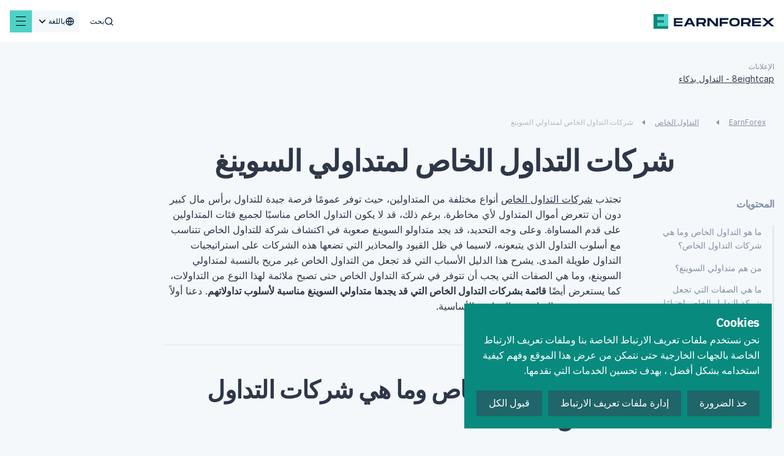

--- FILE ---
content_type: text/html; charset=utf-8
request_url: https://www.earnforex.com/ar/%D8%B4%D8%B1%D9%83%D8%A7%D8%AA-%D8%A7%D9%84%D8%AA%D8%AF%D8%A7%D9%88%D9%84-%D8%A7%D9%84%D8%AE%D8%A7%D8%B5-%D9%84%D9%85%D8%AA%D8%AF%D8%A7%D9%88%D9%84%D9%8A-%D8%A7%D9%84%D8%B3%D9%88%D9%8A%D9%86%D8%BA/
body_size: 50400
content:
<!doctype html>
<html data-n-head-ssr lang="ar" data-n-head="%7B%22lang%22:%7B%22ssr%22:%22ar%22%7D%7D">
  <head >
    <meta data-n-head="ssr" charset="utf-8"><meta data-n-head="ssr" name="viewport" content="width=device-width, initial-scale=1, maximum-scale=5 shrink-to-fit=no"><meta data-n-head="ssr" http-equiv="X-UA-Compatible" content="ie=edge"><meta data-n-head="ssr" name="format-detection" content="telephone=no"><meta data-n-head="ssr" data-hid="og:type" name="og:type" content="article"><meta data-n-head="ssr" data-hid="og:site_name" name="og:site_name" content="EarnForex"><meta data-n-head="ssr" data-hid="og:image" name="og:image" content="https://www.earnforex.com/img/earnforex-new.png"><meta data-n-head="ssr" data-hid="twitter:domain" name="twitter:domain" content="https://www.earnforex.com/"><meta data-n-head="ssr" data-hid="twitter:card" name="twitter:card" content="summary_large_image"><meta data-n-head="ssr" data-hid="twitter:image:src" name="twitter:image:src" content="https://www.earnforex.com/img/earnforex-new.png"><meta data-n-head="ssr" name="msapplication-TileColor" content="#4FD1C5"><meta data-n-head="ssr" name="theme-color" content="#4FD1C5"><meta data-n-head="ssr" data-hid="og:locale" name="og:locale" content="ar_AA"><meta data-n-head="ssr" data-hid="description" name="description" content="اختر شركة للتداول الخاص تسمح بالاحتفاظ بالصفقات لفترات طويلة بدون قيود أو بشروط معقولة. اختر أفضل شركة من قائمتنا المنسقة لشركات التداول الخاص لمتداولي السوينغ!"><meta data-n-head="ssr" data-hid="og:title" name="og:title" content="شركات التداول الخاص لمتداولي السوينغ، شركات التداول الخاص التي تسمح بتداول السوينغ"><meta data-n-head="ssr" data-hid="og:description" name="og:description" content="اختر شركة للتداول الخاص تسمح بالاحتفاظ بالصفقات لفترات طويلة بدون قيود أو بشروط معقولة. اختر أفضل شركة من قائمتنا المنسقة لشركات التداول الخاص لمتداولي السوينغ!"><meta data-n-head="ssr" data-hid="og:url" name="og:url" content="https://www.earnforex.com"><meta data-n-head="ssr" data-hid="twitter:url" name="twitter:url" content="https://www.earnforex.com"><meta data-n-head="ssr" data-hid="twitter:title" name="twitter:title" content="شركات التداول الخاص لمتداولي السوينغ، شركات التداول الخاص التي تسمح بتداول السوينغ"><meta data-n-head="ssr" data-hid="twitter:description" name="twitter:description" content="اختر شركة للتداول الخاص تسمح بالاحتفاظ بالصفقات لفترات طويلة بدون قيود أو بشروط معقولة. اختر أفضل شركة من قائمتنا المنسقة لشركات التداول الخاص لمتداولي السوينغ!"><title>شركات التداول الخاص لمتداولي السوينغ، شركات التداول الخاص التي تسمح بتداول السوينغ</title><link data-n-head="ssr" rel="icon" type="image/svg+xml" href="/favicon/favicon.svg"><link data-n-head="ssr" rel="icon" type="image/png" href="/favicon/favicon.png"><link data-n-head="ssr" rel="image_src" href="https://www.earnforex.com/img/earnforex-new.png"><link data-n-head="ssr" data-hid="i18n-alt-ru-ru" rel="alternate" href="https://www.earnforex.com/ru/%D0%BF%D1%80%D0%BE%D0%BF-%D1%84%D0%B8%D1%80%D0%BC%D1%8B-%D0%B4%D0%BB%D1%8F-%D1%81%D0%B2%D0%B8%D0%BD%D0%B3-%D1%82%D1%80%D0%B5%D0%B9%D0%B4%D0%B5%D1%80%D0%BE%D0%B2/" hreflang="ru-ru"><link data-n-head="ssr" data-hid="i18n-alt-es-es" rel="alternate" href="https://www.earnforex.com/es/empresas-de-prop-trading-para-operadores-de-swings/" hreflang="es-es"><link data-n-head="ssr" data-hid="i18n-alt-zh-cn" rel="alternate" href="https://www.earnforex.com/cn/%E9%80%82%E5%90%88%E6%B3%A2%E6%AE%B5%E4%BA%A4%E6%98%93%E8%80%85%E7%9A%84%E8%87%AA%E8%90%A5%E5%85%AC%E5%8F%B8/" hreflang="zh-cn"><link data-n-head="ssr" data-hid="i18n-alt-ar" rel="alternate" href="https://www.earnforex.com/ar/%D8%B4%D8%B1%D9%83%D8%A7%D8%AA-%D8%A7%D9%84%D8%AA%D8%AF%D8%A7%D9%88%D9%84-%D8%A7%D9%84%D8%AE%D8%A7%D8%B5-%D9%84%D9%85%D8%AA%D8%AF%D8%A7%D9%88%D9%84%D9%8A-%D8%A7%D9%84%D8%B3%D9%88%D9%8A%D9%86%D8%BA/" hreflang="ar"><link data-n-head="ssr" data-hid="i18n-alt-en-us" rel="alternate" href="https://www.earnforex.com/prop-firms-for-swing-traders/" hreflang="en-us"><link data-n-head="ssr" data-hid="i18n-can" rel="canonical" href="https://www.earnforex.com/ar/%D8%B4%D8%B1%D9%83%D8%A7%D8%AA-%D8%A7%D9%84%D8%AA%D8%AF%D8%A7%D9%88%D9%84-%D8%A7%D9%84%D8%AE%D8%A7%D8%B5-%D9%84%D9%85%D8%AA%D8%AF%D8%A7%D9%88%D9%84%D9%8A-%D8%A7%D9%84%D8%B3%D9%88%D9%8A%D9%86%D8%BA"><link data-n-head="ssr" rel="preload" as="style" href="https://fonts.googleapis.com/css2?family=IBM+Plex+Sans:wght@400;500;600;700&amp;display=swap"><link data-n-head="ssr" rel="canonical" href="https://www.earnforex.com/ar/%D8%B4%D8%B1%D9%83%D8%A7%D8%AA-%D8%A7%D9%84%D8%AA%D8%AF%D8%A7%D9%88%D9%84-%D8%A7%D9%84%D8%AE%D8%A7%D8%B5-%D9%84%D9%85%D8%AA%D8%AF%D8%A7%D9%88%D9%84%D9%8A-%D8%A7%D9%84%D8%B3%D9%88%D9%8A%D9%86%D8%BA/"><link data-n-head="ssr" rel="preload" as="image" href="/_ipx/fit_inside/svg/ef-logo-head.svg"><link data-n-head="ssr" rel="preload" as="image" href="/_ipx/fit_inside,s_41x40/svg/logo.svg"><link data-n-head="ssr" rel="preload" as="image" href="/_ipx/fit_inside,s_226x20/svg/logo-text.svg"><link data-n-head="ssr" rel="preload" as="image" href="/_ipx/fit_inside,s_152x22/svg/solar-digital-logo.svg"><script data-n-head="ssr" data-hid="gtag" src="https://www.googletagmanager.com/gtag/js?id=G-4NR1P2YX11&amp;slug=/ar/%D8%B4%D8%B1%D9%83%D8%A7%D8%AA-%D8%A7%D9%84%D8%AA%D8%AF%D8%A7%D9%88%D9%84-%D8%A7%D9%84%D8%AE%D8%A7%D8%B5-%D9%84%D9%85%D8%AA%D8%AF%D8%A7%D9%88%D9%84%D9%8A-%D8%A7%D9%84%D8%B3%D9%88%D9%8A%D9%86%D8%BA/" async defer onload="this.__vm_l=1"></script><script data-n-head="ssr" data-hid="nuxt-jsonld-5db7eefc" type="application/ld+json">{"@context":"https://schema.org/","@type":"Organization","name":"EarnForex","url":"https://www.earnforex.com/","logo":"https://www.earnforex.com/img/logo-200.png","email":"webmaster@earnforex.com","sameAs":["https://www.linkedin.com/company/earnforex/","https://twitter.com/EarnForexBlog","https://www.facebook.com/EarnForexBlog","https://www.youtube.com/c/earnforexvideo","https://www.pinterest.com/earnforex/"]}</script><script data-n-head="ssr" data-hid="nuxt-jsonld-7fb1f7f8" type="application/ld+json">{"@context":"https://schema.org","@type":"BreadcrumbList","itemListElement":[{"@type":"ListItem","position":1,"item":{"@id":"https://www.earnforex.com/ar/","name":"EarnForex"}},{"@type":"ListItem","position":2,"item":{"@id":"https://www.earnforex.com/ar/%D8%A3%D9%81%D8%B6%D9%84-%D8%B4%D8%B1%D9%83%D8%A7%D8%AA-%D8%A7%D9%84%D8%AA%D8%AF%D8%A7%D9%88%D9%84-%D8%A7%D9%84%D8%AE%D8%A7%D8%B5-%D9%84%D9%84%D9%81%D9%88%D8%B1%D9%83%D8%B3/","name":"التداول الخاص"}}]}</script><link rel="preload" href="/_nuxt/js/4067691ecfebdd518ca4.js" as="script"><link rel="preload" href="/_nuxt/js/d36653f6fb73021acd66.js" as="script"><link rel="preload" href="/_nuxt/css/80d2d428e6c34224ae22.css" as="style"><link rel="preload" href="/_nuxt/js/163148cfd5308bfe09c8.js" as="script"><link rel="preload" href="/_nuxt/css/dd5084f2b0afd025002d.css" as="style"><link rel="preload" href="/_nuxt/js/040caf3ba09266f4133a.js" as="script"><link rel="preload" href="/_nuxt/css/256d5a1af849e9755ebd.css" as="style"><link rel="preload" href="/_nuxt/js/2e92ff66d500d04e27ff.js" as="script"><link rel="preload" href="/_nuxt/css/921662e5304f57c83886.css" as="style"><link rel="preload" href="/_nuxt/js/ad04683ea4bca93208fd.js" as="script"><link rel="preload" href="/_nuxt/css/d9765964c1f80627dc36.css" as="style"><link rel="preload" href="/_nuxt/js/6693e20c70104735ec80.js" as="script"><link rel="preload" href="/_nuxt/css/ebe432fadfb6f261a331.css" as="style"><link rel="preload" href="/_nuxt/js/6c446c930a95e57d0206.js" as="script"><link rel="preload" href="/_nuxt/css/3d6e9d0603ee449cd5ae.css" as="style"><link rel="preload" href="/_nuxt/js/d095eefccbd033c6ae2c.js" as="script"><link rel="preload" href="/_nuxt/css/124fa07af21cf573260f.css" as="style"><link rel="preload" href="/_nuxt/js/7025c406643dc7d57f3d.js" as="script"><link rel="preload" href="/_nuxt/js/06de07c01d32ad2cfba6.js" as="script"><link rel="preload" href="/_nuxt/css/ee77c5541fb6517d55f4.css" as="style"><link rel="preload" href="/_nuxt/js/9f2b120dbc38613a1e9b.js" as="script"><link rel="preload" href="/_nuxt/css/a286e00b88baa358c2b2.css" as="style"><link rel="preload" href="/_nuxt/js/3c217c891a22710c1e96.js" as="script"><link rel="preload" href="/_nuxt/css/02a74fe189afb28af22f.css" as="style"><link rel="preload" href="/_nuxt/js/04d7369cad60c6ed89b1.js" as="script"><link rel="preload" href="/_nuxt/css/4a6cd8fbcb1fc4881198.css" as="style"><link rel="preload" href="/_nuxt/js/8475cc81ef764aa1020b.js" as="script"><link rel="preload" href="/_nuxt/css/652138bbee83f3419370.css" as="style"><link rel="preload" href="/_nuxt/js/2825c5d68dce221ae178.js" as="script"><link rel="preload" href="/_nuxt/css/c586b5cfad3703d170f6.css" as="style"><link rel="preload" href="/_nuxt/js/622c966bc505cf683af4.js" as="script"><link rel="preload" href="/_nuxt/css/0ec99805b4856f78dbd2.css" as="style"><link rel="preload" href="/_nuxt/js/4ba9cad62a59b584f3dc.js" as="script"><link rel="preload" href="/_nuxt/css/2d01bd3ba9340605f681.css" as="style"><link rel="preload" href="/_nuxt/js/f2765f42e28189c04247.js" as="script"><link rel="preload" href="/_nuxt/js/f677d9c66f7053af43d4.js" as="script"><link rel="preload" href="/_nuxt/css/398cfb044eabe1c71cbf.css" as="style"><link rel="preload" href="/_nuxt/js/8f8fe7149393929601b3.js" as="script"><link rel="preload" href="/_nuxt/css/1a30043246a46edb693a.css" as="style"><link rel="preload" href="/_nuxt/js/6ffee74133131080445a.js" as="script"><link rel="preload" href="/_nuxt/css/0a6d2d728dec2af01238.css" as="style"><link rel="preload" href="/_nuxt/js/43654efe209029d8c822.js" as="script"><link rel="preload" href="/_nuxt/js/b2a1831652cf12ed9b19.js" as="script"><link rel="preload" href="/_nuxt/css/341f6710f0762438b283.css" as="style"><link rel="preload" href="/_nuxt/js/a609fc21c5ed6faebf38.js" as="script"><link rel="preload" href="/_nuxt/css/bd2b482864401613297f.css" as="style"><link rel="preload" href="/_nuxt/js/a1b1ade0338b36983897.js" as="script"><link rel="preload" href="/_nuxt/css/d000bebef16b26127db5.css" as="style"><link rel="preload" href="/_nuxt/js/17dff77843ab90238801.js" as="script"><link rel="prefetch" href="/_nuxt/css/0373cb580cb796d24d24.css"><link rel="prefetch" href="/_nuxt/css/047916238dde89099a45.css"><link rel="prefetch" href="/_nuxt/css/0674c362aab4c183fbac.css"><link rel="prefetch" href="/_nuxt/css/068c778dd4d00df2bba2.css"><link rel="prefetch" href="/_nuxt/css/077f6d7491a0c2657252.css"><link rel="prefetch" href="/_nuxt/css/07aab03f3a7c2532e1a0.css"><link rel="prefetch" href="/_nuxt/css/0a40edbfb8dc630ae82a.css"><link rel="prefetch" href="/_nuxt/css/0a4c961d85c36662b7ba.css"><link rel="prefetch" href="/_nuxt/css/0d1ed61be9ead3b92efc.css"><link rel="prefetch" href="/_nuxt/css/10208b87cc7136e320f7.css"><link rel="prefetch" href="/_nuxt/css/135af516add7abf1b767.css"><link rel="prefetch" href="/_nuxt/css/1913e88ca911eb1e7d42.css"><link rel="prefetch" href="/_nuxt/css/1b98ef917896664eda36.css"><link rel="prefetch" href="/_nuxt/css/1ca9e67dc2812cd97c18.css"><link rel="prefetch" href="/_nuxt/css/206075409d0d35b21d86.css"><link rel="prefetch" href="/_nuxt/css/2149caa50fd76cad5316.css"><link rel="prefetch" href="/_nuxt/css/2193fd54f08244aa2600.css"><link rel="prefetch" href="/_nuxt/css/21e82097192a79686c65.css"><link rel="prefetch" href="/_nuxt/css/29f40336ecc407beac88.css"><link rel="prefetch" href="/_nuxt/css/2ae849061ca754d5fa26.css"><link rel="prefetch" href="/_nuxt/css/2b1330f742de0fba4880.css"><link rel="prefetch" href="/_nuxt/css/2d883f1acb139b157b54.css"><link rel="prefetch" href="/_nuxt/css/2dd2a427d0114cbb0810.css"><link rel="prefetch" href="/_nuxt/css/2ede91de7c9b9eeb6ef3.css"><link rel="prefetch" href="/_nuxt/css/318a117514cc0b276286.css"><link rel="prefetch" href="/_nuxt/css/32798161f41d2e68ef14.css"><link rel="prefetch" href="/_nuxt/css/38ddcf475b6ee45a73dc.css"><link rel="prefetch" href="/_nuxt/css/39984f0930ab18b5a6b5.css"><link rel="prefetch" href="/_nuxt/css/3cd90b5afe6e73e5bce4.css"><link rel="prefetch" href="/_nuxt/css/3d5ede92be5b1097053c.css"><link rel="prefetch" href="/_nuxt/css/3dfa2716abc5e7efebf5.css"><link rel="prefetch" href="/_nuxt/css/425036844272dc4b9157.css"><link rel="prefetch" href="/_nuxt/css/4595781f669a00f95cf0.css"><link rel="prefetch" href="/_nuxt/css/4eea9d4df37b618b147f.css"><link rel="prefetch" href="/_nuxt/css/4f31193e524a8e4fec54.css"><link rel="prefetch" href="/_nuxt/css/4fcb692f88b157abf3fd.css"><link rel="prefetch" href="/_nuxt/css/50c290804a9ca094ab9c.css"><link rel="prefetch" href="/_nuxt/css/512017a5b22b39a72c0a.css"><link rel="prefetch" href="/_nuxt/css/5192b9f5d49d76c9c9ad.css"><link rel="prefetch" href="/_nuxt/css/5227b86e2eebfb84f8ae.css"><link rel="prefetch" href="/_nuxt/css/543d82a4b2048ca1070b.css"><link rel="prefetch" href="/_nuxt/css/54c1181d8b44bf989c80.css"><link rel="prefetch" href="/_nuxt/css/5920014651a3d647fe1c.css"><link rel="prefetch" href="/_nuxt/css/59ef2b85722706741877.css"><link rel="prefetch" href="/_nuxt/css/5c9cb03088bb49513c14.css"><link rel="prefetch" href="/_nuxt/css/5cdd42e80c0cf45cd6fb.css"><link rel="prefetch" href="/_nuxt/css/61883d75e043c17fcbd9.css"><link rel="prefetch" href="/_nuxt/css/6274ec4ca8ab387d6d9d.css"><link rel="prefetch" href="/_nuxt/css/63f42cc50869a745ee8e.css"><link rel="prefetch" href="/_nuxt/css/64907050357ce57561dc.css"><link rel="prefetch" href="/_nuxt/css/65bc9a268d014c7be0d1.css"><link rel="prefetch" href="/_nuxt/css/678c4a227c414318304b.css"><link rel="prefetch" href="/_nuxt/css/690171f0b8dd8350441c.css"><link rel="prefetch" href="/_nuxt/css/6a8dd9220b97b494922f.css"><link rel="prefetch" href="/_nuxt/css/6e358eab0469c1b87534.css"><link rel="prefetch" href="/_nuxt/css/6e5b90b5b2ca05d86516.css"><link rel="prefetch" href="/_nuxt/css/70a57bbe48a2dc8e917b.css"><link rel="prefetch" href="/_nuxt/css/7119a16020e23b2baaad.css"><link rel="prefetch" href="/_nuxt/css/7a57de35c97ed3d2e0f7.css"><link rel="prefetch" href="/_nuxt/css/80bbd8dd0ab23234a823.css"><link rel="prefetch" href="/_nuxt/css/81b5885aa471d9ef252e.css"><link rel="prefetch" href="/_nuxt/css/81df1c69febb521ebb78.css"><link rel="prefetch" href="/_nuxt/css/8209ca348a276e23a266.css"><link rel="prefetch" href="/_nuxt/css/883ead61e9f8584742f5.css"><link rel="prefetch" href="/_nuxt/css/89b46ca31478bc7262b1.css"><link rel="prefetch" href="/_nuxt/css/8e0172f48e811f9349e4.css"><link rel="prefetch" href="/_nuxt/css/8eadd841250a85cdae45.css"><link rel="prefetch" href="/_nuxt/css/8fa62fa948469ff3114b.css"><link rel="prefetch" href="/_nuxt/css/904a8e5db649292fb06a.css"><link rel="prefetch" href="/_nuxt/css/99176fa17ef64227ab49.css"><link rel="prefetch" href="/_nuxt/css/9a1b9d91dd838f7f892c.css"><link rel="prefetch" href="/_nuxt/css/9a2702989908d07524ec.css"><link rel="prefetch" href="/_nuxt/css/9d94b766a9a6f5a3c4ac.css"><link rel="prefetch" href="/_nuxt/css/9ebd49cf186420c2a750.css"><link rel="prefetch" href="/_nuxt/css/9ec07a3530cf6ba3f2c2.css"><link rel="prefetch" href="/_nuxt/css/a2c058997bddf1a0c7b0.css"><link rel="prefetch" href="/_nuxt/css/a37a4f3a4ed5046fa666.css"><link rel="prefetch" href="/_nuxt/css/a60c7ff40caf722446b9.css"><link rel="prefetch" href="/_nuxt/css/a70d0ec4f06f61b31546.css"><link rel="prefetch" href="/_nuxt/css/a7a318c71877bdac946c.css"><link rel="prefetch" href="/_nuxt/css/abc75d6d2a48c29880b0.css"><link rel="prefetch" href="/_nuxt/css/acbfdfada4dcdaeb54bd.css"><link rel="prefetch" href="/_nuxt/css/af5bc06f02b9419a7866.css"><link rel="prefetch" href="/_nuxt/css/b4bf59bc5a21d0722515.css"><link rel="prefetch" href="/_nuxt/css/ba5c82e2c9b4c898199e.css"><link rel="prefetch" href="/_nuxt/css/bba38d1df7e8d266383d.css"><link rel="prefetch" href="/_nuxt/css/bd21664c08187f1c6069.css"><link rel="prefetch" href="/_nuxt/css/bd631add3ab136020ae3.css"><link rel="prefetch" href="/_nuxt/css/bd6ec146d852e511bb7d.css"><link rel="prefetch" href="/_nuxt/css/c43e2c52db66a601e493.css"><link rel="prefetch" href="/_nuxt/css/c71ef114a47922c6fc58.css"><link rel="prefetch" href="/_nuxt/css/cb915f28943ff7e8d758.css"><link rel="prefetch" href="/_nuxt/css/cc0b4c5c79d6963e34e3.css"><link rel="prefetch" href="/_nuxt/css/ce8b4b2eae50b37f73ec.css"><link rel="prefetch" href="/_nuxt/css/d0d50542f87f3d3ebc90.css"><link rel="prefetch" href="/_nuxt/css/d2ae7df6fd2655defd46.css"><link rel="prefetch" href="/_nuxt/css/d3ad75acbf8a1ca8cf27.css"><link rel="prefetch" href="/_nuxt/css/d3bc6ea66e7c9b47eefb.css"><link rel="prefetch" href="/_nuxt/css/d57e300885eaeab10869.css"><link rel="prefetch" href="/_nuxt/css/d96905fd728fe955ce1e.css"><link rel="prefetch" href="/_nuxt/css/e86b5e71ed67be422cd7.css"><link rel="prefetch" href="/_nuxt/css/eb7e5b3fcfb683535a07.css"><link rel="prefetch" href="/_nuxt/css/f4c5daaf7012a37a40d6.css"><link rel="prefetch" href="/_nuxt/css/f9debbadf23045b4d8ef.css"><link rel="prefetch" href="/_nuxt/css/fa3119f2ff4d22e2dd48.css"><link rel="prefetch" href="/_nuxt/css/fbf604e81bd79d01c196.css"><link rel="prefetch" href="/_nuxt/js/019edab62a5f8b31358e.js"><link rel="prefetch" href="/_nuxt/js/039d78ccb86b095beee0.js"><link rel="prefetch" href="/_nuxt/js/043e6d7243bce2c5ddd5.js"><link rel="prefetch" href="/_nuxt/js/046c0499787d408bdfe3.js"><link rel="prefetch" href="/_nuxt/js/05757052402277ff659c.js"><link rel="prefetch" href="/_nuxt/js/073d64038587ca05f8b5.js"><link rel="prefetch" href="/_nuxt/js/07ce016191d7818da231.js"><link rel="prefetch" href="/_nuxt/js/08f5279cabe12a267bd6.js"><link rel="prefetch" href="/_nuxt/js/0a21172eed4d70495bd0.js"><link rel="prefetch" href="/_nuxt/js/0a2b8ff439433c941e40.js"><link rel="prefetch" href="/_nuxt/js/0dd408c8567533ddf3d8.js"><link rel="prefetch" href="/_nuxt/js/0e61411f8c22408c3e2c.js"><link rel="prefetch" href="/_nuxt/js/0ef5e084e7dd169d2bf3.js"><link rel="prefetch" href="/_nuxt/js/0f80e956f2a6ac94c4f0.js"><link rel="prefetch" href="/_nuxt/js/12020896c1bdae9ba0dd.js"><link rel="prefetch" href="/_nuxt/js/13bbf6243b6ac5710cb3.js"><link rel="prefetch" href="/_nuxt/js/13f0e1c92e2464ec8a0e.js"><link rel="prefetch" href="/_nuxt/js/13fe12bbbc9648d887e1.js"><link rel="prefetch" href="/_nuxt/js/14e2dfbcb861d1b2aff0.js"><link rel="prefetch" href="/_nuxt/js/17be3e826241ddb17ce9.js"><link rel="prefetch" href="/_nuxt/js/18ca6e4812658c91259b.js"><link rel="prefetch" href="/_nuxt/js/19066b88e3bfbe83d4da.js"><link rel="prefetch" href="/_nuxt/js/19725713e497814e3070.js"><link rel="prefetch" href="/_nuxt/js/19814f814b8f78019b18.js"><link rel="prefetch" href="/_nuxt/js/1a46216894b135e52864.js"><link rel="prefetch" href="/_nuxt/js/1d62e49b465181838174.js"><link rel="prefetch" href="/_nuxt/js/1de785e9f0faaebb7c69.js"><link rel="prefetch" href="/_nuxt/js/224b2d987692a8eca3b6.js"><link rel="prefetch" href="/_nuxt/js/22e23739bd7fd8e7c1c7.js"><link rel="prefetch" href="/_nuxt/js/22ed18aa8f2fdddccc66.js"><link rel="prefetch" href="/_nuxt/js/24202dc1ac283fc865d3.js"><link rel="prefetch" href="/_nuxt/js/2693c482822e09ec9192.js"><link rel="prefetch" href="/_nuxt/js/26fd316554b40701ceea.js"><link rel="prefetch" href="/_nuxt/js/27ce1339de2f49b5c7d0.js"><link rel="prefetch" href="/_nuxt/js/2a88b1f2e32e7b483cee.js"><link rel="prefetch" href="/_nuxt/js/2b4df19bd770cedf2ff7.js"><link rel="prefetch" href="/_nuxt/js/2d483d5da7aab5ab5c7b.js"><link rel="prefetch" href="/_nuxt/js/2f0130fb4cc81d79d58e.js"><link rel="prefetch" href="/_nuxt/js/31fa838a9e0ed82218b3.js"><link rel="prefetch" href="/_nuxt/js/323aaedeb81bfa204f58.js"><link rel="prefetch" href="/_nuxt/js/33c23d082ced4fbc015c.js"><link rel="prefetch" href="/_nuxt/js/359cb928175a4610f59d.js"><link rel="prefetch" href="/_nuxt/js/36a14c90f799346198c8.js"><link rel="prefetch" href="/_nuxt/js/380367cfe278f982549e.js"><link rel="prefetch" href="/_nuxt/js/3836cd51afe8397120be.js"><link rel="prefetch" href="/_nuxt/js/393adf91d68b155f07eb.js"><link rel="prefetch" href="/_nuxt/js/3ca4a37117c24bf79287.js"><link rel="prefetch" href="/_nuxt/js/4079723604ed2caa7f6b.js"><link rel="prefetch" href="/_nuxt/js/416165543054315ef4a3.js"><link rel="prefetch" href="/_nuxt/js/4391368892c452db916a.js"><link rel="prefetch" href="/_nuxt/js/44f2debd4c319c525f0b.js"><link rel="prefetch" href="/_nuxt/js/4721aa06942c7b681f46.js"><link rel="prefetch" href="/_nuxt/js/4f03f6dcb9a2dbfaa0b0.js"><link rel="prefetch" href="/_nuxt/js/4fe76b9649cbb4726ac5.js"><link rel="prefetch" href="/_nuxt/js/50535229cffb1605e0e5.js"><link rel="prefetch" href="/_nuxt/js/5081738c310f0592ff49.js"><link rel="prefetch" href="/_nuxt/js/52c9affe005782429adb.js"><link rel="prefetch" href="/_nuxt/js/585034d44fa0e64f80b1.js"><link rel="prefetch" href="/_nuxt/js/58e0930a56f539929d51.js"><link rel="prefetch" href="/_nuxt/js/5942c108cd37bc4e5aa2.js"><link rel="prefetch" href="/_nuxt/js/5976a2c1dd233f2a920c.js"><link rel="prefetch" href="/_nuxt/js/5a1c6a935ee813430648.js"><link rel="prefetch" href="/_nuxt/js/5a34391a50efe2b52bff.js"><link rel="prefetch" href="/_nuxt/js/5c0beed76957178ab08d.js"><link rel="prefetch" href="/_nuxt/js/5c6f4ceca1778d06afbc.js"><link rel="prefetch" href="/_nuxt/js/5d2006a12672d7949fd2.js"><link rel="prefetch" href="/_nuxt/js/5d409350a490827ad412.js"><link rel="prefetch" href="/_nuxt/js/5d7ac2c0aee523ea23d6.js"><link rel="prefetch" href="/_nuxt/js/5e432bf551d3e8a886e8.js"><link rel="prefetch" href="/_nuxt/js/5ec4b284a3c4350ef368.js"><link rel="prefetch" href="/_nuxt/js/61834447c92429704bd4.js"><link rel="prefetch" href="/_nuxt/js/6217f94c9a5240055cfe.js"><link rel="prefetch" href="/_nuxt/js/64113c1a65a0823d6357.js"><link rel="prefetch" href="/_nuxt/js/64450e779406dd08baf8.js"><link rel="prefetch" href="/_nuxt/js/65aa1779116033e5c370.js"><link rel="prefetch" href="/_nuxt/js/68b1226df72ce993e9d9.js"><link rel="prefetch" href="/_nuxt/js/68f1bc5d45b36cb01a04.js"><link rel="prefetch" href="/_nuxt/js/6942c64f456c245aab8c.js"><link rel="prefetch" href="/_nuxt/js/6966e6ecce24868ec6ed.js"><link rel="prefetch" href="/_nuxt/js/69729f5e3a0d54473ffc.js"><link rel="prefetch" href="/_nuxt/js/6bfcd65e0c9c35f4e22b.js"><link rel="prefetch" href="/_nuxt/js/6c4cd09b547ad184bb03.js"><link rel="prefetch" href="/_nuxt/js/6e008aa0902a25f449dd.js"><link rel="prefetch" href="/_nuxt/js/6e58914dafad20f9081e.js"><link rel="prefetch" href="/_nuxt/js/77c270871615157ece09.js"><link rel="prefetch" href="/_nuxt/js/781b4287ed126d8d3dcf.js"><link rel="prefetch" href="/_nuxt/js/7852137c49a1befe9e58.js"><link rel="prefetch" href="/_nuxt/js/78618775e415ef9ede02.js"><link rel="prefetch" href="/_nuxt/js/79d8beaced58ae1b8666.js"><link rel="prefetch" href="/_nuxt/js/7d4ff212855e7812eb6e.js"><link rel="prefetch" href="/_nuxt/js/7d911fbf7951c517e676.js"><link rel="prefetch" href="/_nuxt/js/801218a7ded5a788ec3b.js"><link rel="prefetch" href="/_nuxt/js/80232832a6a84ed73624.js"><link rel="prefetch" href="/_nuxt/js/80b0949e47120ab36140.js"><link rel="prefetch" href="/_nuxt/js/84ae988fdca3c7ab3665.js"><link rel="prefetch" href="/_nuxt/js/85ab0144138d5961d60f.js"><link rel="prefetch" href="/_nuxt/js/85bb71a4c61fff616552.js"><link rel="prefetch" href="/_nuxt/js/879f1e78b7bd144a6ea8.js"><link rel="prefetch" href="/_nuxt/js/87ad5958e9971fe9a3ce.js"><link rel="prefetch" href="/_nuxt/js/8aee3df696c11dc0072c.js"><link rel="prefetch" href="/_nuxt/js/8b7042794fc3cf7ce361.js"><link rel="prefetch" href="/_nuxt/js/8beb95a4fcf20596b3a3.js"><link rel="prefetch" href="/_nuxt/js/8e44db879b1976090038.js"><link rel="prefetch" href="/_nuxt/js/8ff47000800b9a4c5752.js"><link rel="prefetch" href="/_nuxt/js/92cb6b0ba096b02929f7.js"><link rel="prefetch" href="/_nuxt/js/944359924fbc831dc4d1.js"><link rel="prefetch" href="/_nuxt/js/952f1dc2ef60adb539f9.js"><link rel="prefetch" href="/_nuxt/js/99521591ea7b7f05382c.js"><link rel="prefetch" href="/_nuxt/js/9a6754a389cce9582ab0.js"><link rel="prefetch" href="/_nuxt/js/9ac7fcb24185d261a325.js"><link rel="prefetch" href="/_nuxt/js/9b0cc31c52a3fb9a5c36.js"><link rel="prefetch" href="/_nuxt/js/9ce44b406da6f38e72b0.js"><link rel="prefetch" href="/_nuxt/js/9d69ccd5c86c7adced91.js"><link rel="prefetch" href="/_nuxt/js/9df709d5bae3ee5be7ac.js"><link rel="prefetch" href="/_nuxt/js/9f34fafdb1760fb87736.js"><link rel="prefetch" href="/_nuxt/js/a533e29ac1ca8944f709.js"><link rel="prefetch" href="/_nuxt/js/a56ca502b2ea10f03880.js"><link rel="prefetch" href="/_nuxt/js/a5eab3c686e0b42e43b0.js"><link rel="prefetch" href="/_nuxt/js/a7d1c411e591101ce9a7.js"><link rel="prefetch" href="/_nuxt/js/ab200109b17cc6cc3d12.js"><link rel="prefetch" href="/_nuxt/js/abbba4d5123529ffb086.js"><link rel="prefetch" href="/_nuxt/js/afacabb73e324a4e0668.js"><link rel="prefetch" href="/_nuxt/js/b013666582459afae4f1.js"><link rel="prefetch" href="/_nuxt/js/b0d125811e5593ee2eb2.js"><link rel="prefetch" href="/_nuxt/js/b2fd2259bca7024b8db0.js"><link rel="prefetch" href="/_nuxt/js/b37e3be79ffe4e5dea31.js"><link rel="prefetch" href="/_nuxt/js/b7e581754f01f7a2f5b5.js"><link rel="prefetch" href="/_nuxt/js/b83a9ab39b72248fb0d0.js"><link rel="prefetch" href="/_nuxt/js/ba58776db2a0f41a17f7.js"><link rel="prefetch" href="/_nuxt/js/bbef00678d314ae4cdbc.js"><link rel="prefetch" href="/_nuxt/js/bc5d7c844b0f2c4a44db.js"><link rel="prefetch" href="/_nuxt/js/bef075684fa84643ca38.js"><link rel="prefetch" href="/_nuxt/js/bfa60fa168c5a08e9f56.js"><link rel="prefetch" href="/_nuxt/js/c07e297c77abcac94ab8.js"><link rel="prefetch" href="/_nuxt/js/c0fec9a8c85c8c03425d.js"><link rel="prefetch" href="/_nuxt/js/c501e46653bdb591c044.js"><link rel="prefetch" href="/_nuxt/js/c82e3daa2b0eb8fd4071.js"><link rel="prefetch" href="/_nuxt/js/c883047a1c30803e5485.js"><link rel="prefetch" href="/_nuxt/js/cad923c9e37e2911cfca.js"><link rel="prefetch" href="/_nuxt/js/cc7f98ead2f85431787b.js"><link rel="prefetch" href="/_nuxt/js/ccb97afb03255f843bf5.js"><link rel="prefetch" href="/_nuxt/js/ce255ad78adaa2244fbc.js"><link rel="prefetch" href="/_nuxt/js/ce58b1642f061c20b639.js"><link rel="prefetch" href="/_nuxt/js/d07fc34483aa991c5d89.js"><link rel="prefetch" href="/_nuxt/js/d57326afd1035bfbdbdb.js"><link rel="prefetch" href="/_nuxt/js/d6167e1a6eac1058241e.js"><link rel="prefetch" href="/_nuxt/js/d6c15113df3a5500328f.js"><link rel="prefetch" href="/_nuxt/js/d76d60d5302cdddcfd64.js"><link rel="prefetch" href="/_nuxt/js/d79a2f99c363e0fde86b.js"><link rel="prefetch" href="/_nuxt/js/d8c7d0745e91e9a89f1d.js"><link rel="prefetch" href="/_nuxt/js/d9e2fb8a7d96636a729a.js"><link rel="prefetch" href="/_nuxt/js/da2ead43ccb2c1bf7a32.js"><link rel="prefetch" href="/_nuxt/js/daf4f5d3614fbddf9ef2.js"><link rel="prefetch" href="/_nuxt/js/dca7c2619f2b2f2a3fef.js"><link rel="prefetch" href="/_nuxt/js/dd95c94cbcf2bb01c243.js"><link rel="prefetch" href="/_nuxt/js/de2dc9e3b3fcc04453a7.js"><link rel="prefetch" href="/_nuxt/js/df84721346c2f5b771de.js"><link rel="prefetch" href="/_nuxt/js/dfa6b44833e8716091c2.js"><link rel="prefetch" href="/_nuxt/js/e73def954ea40e6463e9.js"><link rel="prefetch" href="/_nuxt/js/e831d02f82d71cd42e24.js"><link rel="prefetch" href="/_nuxt/js/e8d9bce5218dae812de1.js"><link rel="prefetch" href="/_nuxt/js/ec43e4640e1ce261d330.js"><link rel="prefetch" href="/_nuxt/js/ed18ac68105a5dfa8ecd.js"><link rel="prefetch" href="/_nuxt/js/edbab77af8aa5c8cd231.js"><link rel="prefetch" href="/_nuxt/js/efc2d19f3107645a2e9c.js"><link rel="prefetch" href="/_nuxt/js/f3259165abcc326e8101.js"><link rel="prefetch" href="/_nuxt/js/f77f4ced91da9d8b0293.js"><link rel="prefetch" href="/_nuxt/js/f88a917a1194409b5d8d.js"><link rel="prefetch" href="/_nuxt/js/f9079ea49ca538bd0c26.js"><link rel="prefetch" href="/_nuxt/js/f90e50d06204d702de06.js"><link rel="prefetch" href="/_nuxt/js/f9be452ec26ea0e8120d.js"><link rel="prefetch" href="/_nuxt/js/fac27084a1b170e0ca09.js"><link rel="prefetch" href="/_nuxt/js/fb42f7152fd68b7a77fd.js"><link rel="prefetch" href="/_nuxt/js/fcfb1024617f68c59f86.js"><link rel="prefetch" href="/_nuxt/js/fd88d2f3d528b67973b3.js"><link rel="prefetch" href="/_nuxt/js/fdba01a40ffbf99c7a7e.js"><link rel="prefetch" href="/_nuxt/js/fee2eee149abfda1a5ab.js"><link rel="prefetch" href="/_nuxt/js/ff0acd352490be4517f8.js"><link rel="stylesheet" href="/_nuxt/css/80d2d428e6c34224ae22.css"><link rel="stylesheet" href="/_nuxt/css/dd5084f2b0afd025002d.css"><link rel="stylesheet" href="/_nuxt/css/256d5a1af849e9755ebd.css"><link rel="stylesheet" href="/_nuxt/css/921662e5304f57c83886.css"><link rel="stylesheet" href="/_nuxt/css/d9765964c1f80627dc36.css"><link rel="stylesheet" href="/_nuxt/css/ebe432fadfb6f261a331.css"><link rel="stylesheet" href="/_nuxt/css/3d6e9d0603ee449cd5ae.css"><link rel="stylesheet" href="/_nuxt/css/124fa07af21cf573260f.css"><link rel="stylesheet" href="/_nuxt/css/ee77c5541fb6517d55f4.css"><link rel="stylesheet" href="/_nuxt/css/a286e00b88baa358c2b2.css"><link rel="stylesheet" href="/_nuxt/css/02a74fe189afb28af22f.css"><link rel="stylesheet" href="/_nuxt/css/4a6cd8fbcb1fc4881198.css"><link rel="stylesheet" href="/_nuxt/css/652138bbee83f3419370.css"><link rel="stylesheet" href="/_nuxt/css/c586b5cfad3703d170f6.css"><link rel="stylesheet" href="/_nuxt/css/0ec99805b4856f78dbd2.css"><link rel="stylesheet" href="/_nuxt/css/2d01bd3ba9340605f681.css"><link rel="stylesheet" href="/_nuxt/css/398cfb044eabe1c71cbf.css"><link rel="stylesheet" href="/_nuxt/css/1a30043246a46edb693a.css"><link rel="stylesheet" href="/_nuxt/css/0a6d2d728dec2af01238.css"><link rel="stylesheet" href="/_nuxt/css/341f6710f0762438b283.css"><link rel="stylesheet" href="/_nuxt/css/bd2b482864401613297f.css"><link rel="stylesheet" href="/_nuxt/css/d000bebef16b26127db5.css">
  </head>
  <body >
    <div data-server-rendered="true" id="__nuxt"><!----><div id="__layout"><div data-lang="ar" class="main-wrap rtl"><div class="main-content"><header class="header"><div class="header__top wrapper"><div class="header__logo"><a href="/ar/" class="nuxt-link-active logo"><img src="/_ipx/fit_inside/svg/ef-logo-head.svg" alt="" class="logo__solid"></a></div> <div class="header__menu_content"><nav class="menu" style="display:none;"><div class="menu__hider"></div> <div class="menu__content wrapper"><ul class="menu__list"><li class="menu__item"><div class="menu__item_wrap"><a href="/ar/%D9%88%D8%B3%D8%B7%D8%A7%D8%A1%20%D8%A7%D9%84%D9%81%D9%88%D8%B1%D9%83%D8%B3/" class="menu__link">
                وسطاء الفوركس
                <svg width="20" height="10" viewBox="0 5 20 10" fill="none" xmlns="http://www.w3.org/2000/svg" class="menu__arrow"><path d="M10.0006 10.9766L14.1256 6.85156L15.3039 8.0299L10.0006 13.3332L4.69727 8.0299L5.8756 6.85156L10.0006 10.9766Z" fill="#001A38"></path></svg></a></div> <!----></li> <li class="menu__divider"></li><li class="menu__item"><div class="menu__item_wrap"><a href="/ar/%D8%A3%D8%AF%D9%88%D8%A7%D8%AA%20%D8%A7%D9%84%D9%81%D9%88%D8%B1%D9%83%D8%B3/" class="menu__link">
                أدوات الفوركس
                <svg width="20" height="10" viewBox="0 5 20 10" fill="none" xmlns="http://www.w3.org/2000/svg" class="menu__arrow"><path d="M10.0006 10.9766L14.1256 6.85156L15.3039 8.0299L10.0006 13.3332L4.69727 8.0299L5.8756 6.85156L10.0006 10.9766Z" fill="#001A38"></path></svg></a></div> <!----></li> <li class="menu__divider"></li><li class="menu__item"><div class="menu__item_wrap"><a href="/ar/%D8%A3%D9%81%D8%B6%D9%84-%D8%B4%D8%B1%D9%83%D8%A7%D8%AA-%D8%A7%D9%84%D8%AA%D8%AF%D8%A7%D9%88%D9%84-%D8%A7%D9%84%D8%AE%D8%A7%D8%B5-%D9%84%D9%84%D9%81%D9%88%D8%B1%D9%83%D8%B3/" class="menu__link">
                التداول الخاص
                <svg width="20" height="10" viewBox="0 5 20 10" fill="none" xmlns="http://www.w3.org/2000/svg" class="menu__arrow"><path d="M10.0006 10.9766L14.1256 6.85156L15.3039 8.0299L10.0006 13.3332L4.69727 8.0299L5.8756 6.85156L10.0006 10.9766Z" fill="#001A38"></path></svg></a></div> <!----></li> <li class="menu__divider"></li><li class="menu__item"><div class="menu__item_wrap"><a href="/ar/%D8%A7%D9%84%D9%83%D8%AA%D8%A8/" class="menu__link">
                كتب الفوركس
                <!----></a></div> <!----></li> <li class="menu__divider"></li><li class="menu__item"><div class="menu__item_wrap"><a href="/ar/community/" class="menu__link">
                المجتمع
                <svg width="20" height="10" viewBox="0 5 20 10" fill="none" xmlns="http://www.w3.org/2000/svg" class="menu__arrow"><path d="M10.0006 10.9766L14.1256 6.85156L15.3039 8.0299L10.0006 13.3332L4.69727 8.0299L5.8756 6.85156L10.0006 10.9766Z" fill="#001A38"></path></svg></a></div> <!----></li> <li class="menu__divider"></li><li class="menu__item"><div class="menu__item_wrap"><a href="/ar/%D8%A7%D9%84%D8%AA%D8%B9%D9%84%D9%8A%D9%85/" class="menu__link">
                التعليم
                <svg width="20" height="10" viewBox="0 5 20 10" fill="none" xmlns="http://www.w3.org/2000/svg" class="menu__arrow"><path d="M10.0006 10.9766L14.1256 6.85156L15.3039 8.0299L10.0006 13.3332L4.69727 8.0299L5.8756 6.85156L10.0006 10.9766Z" fill="#001A38"></path></svg></a></div> <!----></li> <li class="menu__divider"></li><li class="menu__item"><div class="menu__item_wrap"><a href="/ar/%D9%85%D8%A4%D8%B4%D8%B1%D8%A7%D8%AA/" class="menu__link">
                المؤشرات
                <svg width="20" height="10" viewBox="0 5 20 10" fill="none" xmlns="http://www.w3.org/2000/svg" class="menu__arrow"><path d="M10.0006 10.9766L14.1256 6.85156L15.3039 8.0299L10.0006 13.3332L4.69727 8.0299L5.8756 6.85156L10.0006 10.9766Z" fill="#001A38"></path></svg></a></div> <!----></li> <li class="menu__divider"></li><li class="menu__item"><div class="menu__item_wrap"><a href="/ar/%D9%85%D9%86%20%D9%86%D8%AD%D9%86/" class="menu__link">
                من نحن
                <svg width="20" height="10" viewBox="0 5 20 10" fill="none" xmlns="http://www.w3.org/2000/svg" class="menu__arrow"><path d="M10.0006 10.9766L14.1256 6.85156L15.3039 8.0299L10.0006 13.3332L4.69727 8.0299L5.8756 6.85156L10.0006 10.9766Z" fill="#001A38"></path></svg></a></div> <!----></li> <li class="menu__divider"></li></ul></div></nav> <div class="header__menu_controls"><div class="quick-search"><!----> <div class="quick-search__wrap --right"><button class="quick-search__search-btn"><svg width="16" height="16" viewBox="0 0 16 16" fill="none" xmlns="http://www.w3.org/2000/svg"><g clip-path="url(#clip0_2243_841)"><path d="M12.0213 11.0782L14.8767 13.9328L13.9333 14.8762L11.0787 12.0208C10.0165 12.8723 8.69532 13.3354 7.33398 13.3335C4.02198 13.3335 1.33398 10.6455 1.33398 7.3335C1.33398 4.0215 4.02198 1.3335 7.33398 1.3335C10.646 1.3335 13.334 4.0215 13.334 7.3335C13.3359 8.69483 12.8728 10.016 12.0213 11.0782ZM10.684 10.5835C11.5301 9.71342 12.0026 8.54712 12.0007 7.3335C12.0007 4.75483 9.91198 2.66683 7.33398 2.66683C4.75532 2.66683 2.66732 4.75483 2.66732 7.3335C2.66732 9.9115 4.75532 12.0002 7.33398 12.0002C8.5476 12.0021 9.71391 11.5296 10.584 10.6835L10.684 10.5835Z" fill="#001A38"></path></g><defs><clipPath id="clip0_2243_841"><rect width="16" height="16" fill="white"></rect></clipPath></defs></svg> <span>بحث</span></button></div></div> <div class="lang-switcher"><div class="lang-switcher__item --current"><svg width="16" height="16" viewBox="0 0 16 16" fill="none" xmlns="http://www.w3.org/2000/svg"><g clip-path="url(#clip0_663_10549)"><path d="M8.00065 14.6668C4.31865 14.6668 1.33398 11.6822 1.33398 8.00016C1.33398 4.31816 4.31865 1.3335 8.00065 1.3335C11.6827 1.3335 14.6673 4.31816 14.6673 8.00016C14.6673 11.6822 11.6827 14.6668 8.00065 14.6668ZM6.47398 13.1115C5.81626 11.7164 5.43523 10.207 5.35198 8.66683H2.70865C2.83838 9.69276 3.26327 10.6589 3.9317 11.448C4.60013 12.237 5.48333 12.8149 6.47398 13.1115ZM6.68732 8.66683C6.78798 10.2928 7.25265 11.8202 8.00065 13.1682C8.76886 11.7845 9.21761 10.2465 9.31398 8.66683H6.68732ZM13.2927 8.66683H10.6493C10.5661 10.207 10.185 11.7164 9.52732 13.1115C10.518 12.8149 11.4012 12.237 12.0696 11.448C12.738 10.6589 13.1629 9.69276 13.2927 8.66683ZM2.70865 7.3335H5.35198C5.43523 5.79335 5.81626 4.28395 6.47398 2.88883C5.48333 3.18542 4.60013 3.76333 3.9317 4.55236C3.26327 5.34139 2.83838 6.30756 2.70865 7.3335ZM6.68798 7.3335H9.31332C9.21715 5.7539 8.76863 4.21585 8.00065 2.83216C7.23244 4.2158 6.78369 5.75384 6.68732 7.3335H6.68798ZM9.52732 2.88883C10.185 4.28395 10.5661 5.79335 10.6493 7.3335H13.2927C13.1629 6.30756 12.738 5.34139 12.0696 4.55236C11.4012 3.76333 10.518 3.18542 9.52732 2.88883Z" fill="#001A38"></path></g><defs><clipPath id="clip0_663_10549"><rect width="16" height="16" fill="white"></rect></clipPath></defs></svg> <span class="lang-switcher__lang">باللغة <svg width="20" height="10" viewBox="0 5 20 10" fill="none" xmlns="http://www.w3.org/2000/svg"><path d="M10.0006 10.9766L14.1256 6.85156L15.3039 8.0299L10.0006 13.3332L4.69727 8.0299L5.8756 6.85156L10.0006 10.9766Z" fill="#001A38"></path></svg></span></div> <ul class="lang-switcher__list"><li class="lang-switcher__item"><a href="/prop-firms-for-swing-traders/" class="langs__item"><img src="/icons/lang-icons/united-kingdom.svg" alt="" class="lang-switcher__icon"> <span class="lang-switcher__lang">EN</span></a></li><li class="lang-switcher__item"><a href="/ru/%D0%BF%D1%80%D0%BE%D0%BF-%D1%84%D0%B8%D1%80%D0%BC%D1%8B-%D0%B4%D0%BB%D1%8F-%D1%81%D0%B2%D0%B8%D0%BD%D0%B3-%D1%82%D1%80%D0%B5%D0%B9%D0%B4%D0%B5%D1%80%D0%BE%D0%B2/" class="langs__item"><img src="/icons/lang-icons/russian-federation.svg" alt="" class="lang-switcher__icon"> <span class="lang-switcher__lang">RU</span></a></li><li class="lang-switcher__item"><a href="/es/empresas-de-prop-trading-para-operadores-de-swings/" class="langs__item"><img src="/icons/lang-icons/spain.svg" alt="" class="lang-switcher__icon"> <span class="lang-switcher__lang">ES</span></a></li><li class="lang-switcher__item"><a href="/cn/%E9%80%82%E5%90%88%E6%B3%A2%E6%AE%B5%E4%BA%A4%E6%98%93%E8%80%85%E7%9A%84%E8%87%AA%E8%90%A5%E5%85%AC%E5%8F%B8/" class="langs__item"><img src="/icons/lang-icons/china.svg" alt="" class="lang-switcher__icon"> <span class="lang-switcher__lang">中文</span></a></li></ul></div> <div class="header__burger"><div class="burger"><span class="burger__line"></span></div></div></div></div></div> <div class="header__bot wrapper"><div class="submenu__line"></div> <div class="header__search_content"><!----> <h4>النتائج الشائعة</h4> <div class="popular_content__wrap"><div class="popular_content__list"><div class="popular_content__list_item"><div class="popular_content__list_item_section">أدوات</div> <div class="popular_content__list_item_data"><h4 class="popular_content__list_item_title">Position Sizer</h4> <span class="popular_content__list_item_description">Position Sizer هو اكسبيرت ميتاتريدر مجاني يقوم بحساب حجم المركز مع مستويات الدخول/إيقاف الخسارة، والمخاطرة المصاحبة لتنفيذ الصفقات باستخدامه.</span></div> <a href="/ar/%D8%A7%D9%83%D8%B3%D8%A8%D8%B1%D8%AA%D8%A7%D8%AA%20%D8%A7%D9%84%D9%85%D9%8A%D8%AA%D8%A7%D8%AA%D8%B1%D9%8A%D8%AF%D8%B1/Position-Sizer/" class="popular_content__list_item_link">/ar/اكسبرتات الميتاتريدر/Position-Sizer/</a></div> <hr></div> <!----></div></div></div></header> <div class="wrapper-w"><div style="display:;"><div class="app-ad wrapper"><div class="app-ad__label">الإعلانات</div> <div class="app-ad__item"><!----> <span><a href="https://join.eightcap.com/visit/?bta=41686&nci=5887&utm_campaign=tlatopar">8eightcap - التداول بذكاء</a></span> <!----></div></div></div> <div style="display:;"><div class="main-banner"><div class="main-banner__bg --left"><span class="main-banner__symbol">₿</span> <span class="main-banner__symbol">$</span> <span class="main-banner__symbol">£</span> <span class="main-banner__symbol">¥</span> <span class="main-banner__symbol">€</span> <span class="main-banner__symbol">₣</span></div> <div class="main-banner__content"><ins data-revive-zoneid="25" data-revive-id="7d5891a3cbfd88b92165305e3fb121d8"></ins>
<script async src="//www.earnforex.com/openx/www/delivery/asyncjs.php"></script></div> <div class="main-banner__bg --right"><span class="main-banner__symbol">¥</span> <span class="main-banner__symbol">₿</span> <span class="main-banner__symbol">₣</span> <span class="main-banner__symbol">£</span> <span class="main-banner__symbol">$</span> <span class="main-banner__symbol">€</span></div></div></div></div> <main class="content wrapper"><ul class="bread-crumbs"><li class="bread-crumbs__list-item"><a href="/ar/" title="EarnForex" class="bread-crumbs__item nuxt-link-active"><span>EarnForex</span></a></li><li class="bread-crumbs__list-item"><a href="/ar/%D8%A3%D9%81%D8%B6%D9%84-%D8%B4%D8%B1%D9%83%D8%A7%D8%AA-%D8%A7%D9%84%D8%AA%D8%AF%D8%A7%D9%88%D9%84-%D8%A7%D9%84%D8%AE%D8%A7%D8%B5-%D9%84%D9%84%D9%81%D9%88%D8%B1%D9%83%D8%B3/" title="التداول الخاص" class="bread-crumbs__item"><span>التداول الخاص</span></a></li><li class="bread-crumbs__list-item"><span title="شركات التداول الخاص لمتداولي السوينغ" class="bread-crumbs__item"><span>شركات التداول الخاص لمتداولي السوينغ</span></span></li></ul> <div class="page-header"><div class="content__container"><h1>شركات التداول الخاص لمتداولي السوينغ</h1></div> <div class="content__container page__main"><div class="page__toc"><div class="left__sticky"><div id="toc_container" class="page_links"><p class="toc_title">
    المحتويات
    <span class="toc_close"><svg width="16" height="16" viewBox="0 0 16 16" fill="none" xmlns="http://www.w3.org/2000/svg"><path d="M14 4.15953L12.8405 3L8.5 7.34047L4.15953 3L3 4.15953L7.34047 8.5L3 12.8405L4.15953 14L8.5 9.65953L12.8405 14L14 12.8405L9.65953 8.5L14 4.15953Z" fill="#001A38"></path></svg></span></p> <ul class="toc_list"><li><a href="#What_is_prop_trading_and_what_are_prop_firms">ما هو التداول الخاص وما هي شركات التداول الخاص؟</a> <!----></li><li><a href="#Who_are_swing_traders">من هم متداولي السوينغ؟</a> <!----></li><li><a href="#What_qualities_make_a_prop_firm_good_of_bad_for_swing_traders">ما هي الصفات التي تجعل شركة التداول الخاص اختيارًا جيدًا أو سيئًا لمتداولي السوينغ؟</a> <!----></li><li><a href="#The_list_of_prop_firms_for_swing_traders">قائمة شركات التداول الخاص الداعمة لمتداولي السوينغ</a> <!----></li><li><a href="#Final_thoughts">أفكار ختامية</a> <!----></li></ul></div> <!----> <!----></div></div> <div class="toc_panel"><span class="toc_panel_label">المحتويات<svg width="24" height="24" viewBox="0 0 24 24" fill="none" xmlns="http://www.w3.org/2000/svg"><g clip-path="url(#clip0_694_12639)"><path d="M13.0007 7.828L13.0007 20H11.0007L11.0007 7.828L5.63666 13.192L4.22266 11.778L12.0007 4L19.7787 11.778L18.3647 13.192L13.0007 7.828Z" fill="white"></path></g><defs><clipPath id="clip0_694_12639"><rect width="24" height="24" fill="white"></rect></clipPath></defs></svg></span></div> <!----> <div class="--with-toc"><div id="page-content" class="page__content">
<p>تجتذب <a href="/ar/أفضل-شركات-التداول-الخاص-للفوركس/">شركات التداول الخاص</a> أنواع مختلفة من المتداولين، حيث توفر عمومًا فرصة جيدة للتداول برأس مال كبير دون أن تتعرض أموال المتداول لأي مخاطرة. برغم ذلك، قد لا يكون التداول الخاص مناسبًا لجميع فئات المتداولين على قدم المساواة. وعلى وجه التحديد، قد يجد متداولو السوينغ صعوبة في اكتشاف شركة للتداول الخاص تتناسب مع أسلوب التداول الذي يتبعونه، لاسيما في ظل القيود والمحاذير التي تضعها هذه الشركات على استراتيجيات التداول طويلة المدى. يشرح هذا الدليل الأسباب التي قد تجعل من التداول الخاص غير مريح بالنسبة لمتداولي السوينغ، وما هي الصفات التي يجب أن تتوفر في شركة التداول الخاص حتى تصبح ملائمة لهذا النوع من التداولات، كما يستعرض أيضًا<strong> قائمة بشركات التداول الخاص التي قد يجدها متداولي السوينغ مناسبة لأسلوب تداولاتهم</strong>. دعنا أولاً نتحدث عن بعض التعاريف والمفاهيم الأساسية.</p>

<hr />

<h2><span id="What_is_prop_trading_and_what_are_prop_firms"> ما هو التداول الخاص وما هي شركات التداول الخاص؟</span></h2>

<p><strong>شركات التداول الخاص</strong> (والتي يطلق عليها اختصارًا <strong>prop firms</strong>) هي شركات تمنح المتداولين فرصة الوصول إلى رأسمالها الخاص في مقابل الحصول على حصة من الأرباح التي يحققها المتداول. يعتبر المتداولين في هذه الحالة ’متعاقدين‘، <a href="/ar/دليل/هل-شركات-التداول-الخاص-تعتبر-عملاً-حقيقيًا/">وليسوا موظفين</a>، وبالتالي لن يحصلوا على راتب ثابت وستظل الأرباح التي يحققونها هي المصدر الوحيد للدخل الذي يكسبونه، على الأقل إذا كانت تداولاتهم تقتصر على هذه الشركة. تفرض الغالبية العظمى من شركات التداول الخاص اجتياز ’عملية تقييم‘ حتى يثبت المتداول للشركة قدرته على تحقيق أرباح مستمرة قبل الحصول على التمويل. برغم ذلك، هناك عدد قليل من شركات التداول الخاص التي <a href="/ar/شركات-التداول-الخاص-بدون-تقييم/">تسمح بتجاوز مرحلة التقييم</a>، ولكنها تفرض في المقابل رسومًا باهظة على الالتحاق بها. تضع هذه الشركات أيضًا متطلبات وقيود إضافية على المتداولين الذين تمولهم.</p>

<p><strong>التداول الخاص</strong> هو عملية تنطوي على الاستعانة برأس مال شركة التداول الخاص في التداول، وليس أموال المتداولين. الميزة الرئيسية هنا هو أنها تسمح للمتداولين بالوصول إلى رأس مال أكبر بكثير مما يمتلكه المتداول العادي في معظم الأحوال، بالإضافة إلى عدم تعريض أموال المتداول لأي مخاطر. العيب الرئيسي في هذا الصدد هو أن قواعد شركات التداول الخاص تحد عادةً من استراتيجيات وأنماط التداول التي يمكن للمتداولين توظيفها. يعتمد مدى صرامة هذه القيود على ظروف كل شركة حيث أن كل منها يفرض شروطه الخاصة.</p>

<hr />

<h2><span id="Who_are_swing_traders">من هم متداولي السوينغ؟</span></h2>

<p>ينقسم متداولي الفوركس عادةً إلى فئتين رئيسيتين: <strong>المتداولون اليوميون</strong> و <strong>متداولي السوينغ</strong>. فيما يلي وصف مختصر لكل فئة:</p>

<ul>

<li><strong>المتداول اليومي</strong> — يحاول هذا النوع من المتداولين الاستفادة من تحركات السعر الصغيرة خلال نفس جلسة التداول. يفضل هؤلاء المتداولين استخدام الأطر الزمنية القصيرة وإغلاق مراكزهم قبل انتهاء جلسة التداول. ستلاحظ أن المتداولين الناجحين من هذه الفئة يفتحون عادةً عدد كبير من الصفقات التي يحقق كل منها أرباح صغيرة. يتطلب هذا النمط من التداول تخصيص قدر كبير من الوقت والاهتمام لعملية التداول، كما يقتصر عادةً على استخدام التحليل الفني، حيث لا يساعد التحليل الأساسي في هذه النوعية من التداولات قصيرة المدى.</li>

<li><strong>متداول السوينغ</strong> — يحتفظ هذا النوع من المتداولين بمراكزهم لبضعة أيام أو حتى أسابيع، على أمل الاستفادة من تحركات الأسعار الكبرى. يحقق متداولو السوينغ الناجحون عادةً أرباحًا كبيرة من عدد محدود من الصفقات. يرى البعض هذا النوع من أنماط التداول أقل إجهادًا نسبيًا حيث لا يتطلب فتح عدد كبير من الصفقات. يفضل متداولو السوينغ استخدام التحليل الفني، ولكن يمكن دعم استراتيجياتهم بالتحليل الأساسي، خصوصًا عند الرغبة في تداول أحد الاتجاهات طويلة المدى.</li>

</ul>

<hr />

<h2><span id="What_qualities_make_a_prop_firm_good_of_bad_for_swing_traders">ما هي الصفات التي تجعل من شركة التداول الخاص خيارًا جيدًا أو سيئًا لمتداولي السوينغ؟</span></h2>

<p>كما يتضح من الوصف أعلاه، يحتاج متداولو السوينغ إلى الاحتفاظ بمراكزهم مفتوحة لفترة طويلة نسبيًا. تكمن المشكلة في أن القواعد التي تضعها العديد من شركات التداول الخاص لا تسمح بتحقيق هذا الطلب. تشترط هذه الشركات عادةً إغلاق الصفقات بحلول نهاية الأسبوع، فيما يتشدد البعض الآخر ويطلب من المتداول إغلاق صفقاته قبل نهاية جلسة التداول. أيضًا من بين المتطلبات الأخرى الشائعة إغلاق الصفقات قبل صدور الأخبار الهامة، مثل قرارات السياسة النقدية للبنوك المركزية أو صدور <a href="/ar/كورس-فوركس/تفاعل-السوق-مع-الأخبار-وتقارير-الاقتصاد-الكلي/">تقارير اقتصادية هامة</a>. يبدو جليًا أن هذه القيود تمنع الاحتفاظ بمراكز التداول لفترة طويلة، ما يجعل من شركات التداول الخاص التي تطبق هذه القواعد غير مناسبة لمتداولي السوينغ.</p>

<p>الاستنتاج المنطقي هو أن شركات التداول الخاص حتى تصبح ملائمة لمتداولي السوينغ يجب ألا تشترط القيود التي أشرنا إليها آنفًا. بعبارة أخرى، يجب أن تسمح الشركة بتبييت مراكز التداول والاحتفاظ بها مفتوحة خلال عطلة نهاية الأسبوع. كما يجب أن تسمح أيضًا بتداول الأخبار. وعلاوة على ذلك، يجب ألا تفرض الشركة قيودًا على فترة الاحتفاظ بمركز التداول مفتوحًا، ناهيك عن فرض حد أدنى لعدد الصفقات.</p>

<hr />

<h2><span id="The_list_of_prop_firms_for_swing_traders">قائمة شركات التداول الخاص المناسبة لمتداولي السوينغ</span></h2>

<p>فيما يلي قائمة بشركات التداول الخاص التي لديها قواعد تسمح بتداولات السوينغ. تتضمن القائمة الرسوم والمتطلبات والشروط والتفاصيل الأخرى عن كل شركة. يشرح الجزء الختامي مدى ملائمة الشركة لمتداولي السوينغ على وجه التحديد.</p>

<h3><span id="PipFarm">1. <a href="https://partners.pipfarm.com/click?campaign_id=2&ref_id=10">PipFarm</a></span></h3>

<p><a href="https://partners.pipfarm.com/click?campaign_id=2&ref_id=10"><img class="alignright" style="float: right; width: fit-content; margin-left: 15px; display: initial; margin-right: auto;" src="/img/prop/pipfarm-logo.png" srcset="/generated/cb11c7f5440d5e42a0c17addc0f7dbbb-2x.png 2x, /generated/cb11c7f5440d5e42a0c17addc0f7dbbb-4x.png 4x" alt=" شركة التداول الخاص للفوركس PipFarm" width="225" height="68" /></a>اتُعد PipFarm من بين شركات التداول الخاص التي ترحب بمتداولي السوينغ (سواء على المدى الطويل أو المتوسط) بأذرع مفتوحة. من الناحية العملية، لا يوجد حد أقصى لفترة التحدي (محدد بعام واحد) فيما تتوافق جميع أنواع حساباتهم مع أسلوب تداول السوينغ.</p>

<h4>برامج التمويل</h4>

<p>توفرPipFarm  سبعة برامج افتتاحية:</p>

<p><div class="block-cards three_columns">
<div class="block-cards__item">
<div class="block-cards__item__title">1</div>
</p>

<ul>

<li>تمويل بقيمة 5,000$ </li>

<li>السعر: 50$</li>

<li>هدف الربح: 600$</li>

<li>الحد الأقصى للتمويل: 15,000$ (بمضاعفات 2,500$)</li>

</ul>

<p></div>
<div class="block-cards__item">
<div class="block-cards__item__title">2</div>
</p>

<ul>

<li>تمويل بقيمة 10,000$ </li>

<li>السعر: 100$</li>

<li>هدف الربح: 1,200$</li>

<li>الحد الأقصى للتمويل: 30,000$ (بمضاعفات 5,000$)</li>

</ul>

<p></div>
<div class="block-cards__item">
<div class="block-cards__item__title">3</div>
</p>

<ul>

<li>تمويل بقيمة 20,000$ </li>

<li>السعر: 150$</li>

<li>هدف الربح: 2,400$</li>

<li>الحد الأقصى للتمويل: 60,000$ (بمضاعفات 10,000$)</li>

</ul>

<p></div>
<div class="block-cards__item">
<div class="block-cards__item__title">4</div>
</p>

<ul>

<li>تمويل بقيمة 50,000$</li>

<li>السعر: 300$</li>

<li>هدف الربح: 6,000$</li>

<li>الحد الأقصى للتمويل: 150,000$ (بمضاعفات 25,000$)</li>

</ul>

<p></div>
<div class="block-cards__item">
<div class="block-cards__item__title">5</div>
</p>

<ul>

<li>تمويل بقيمة 100,000$ </li>

<li>السعر: 550$</li>

<li>هدف الربح: 12,000$</li>

<li>الحد الأقصى للتمويل: 300,000$ (بمضاعفات 50,000$)</li>

</ul>

<p></div>
<div class="block-cards__item">
<div class="block-cards__item__title">6</div>
</p>

<ul>

<li>تمويل بقيمة 200,000$ </li>

<li>السعر: 1,050$</li>

<li>هدف الربح: 24,000$</li>

<li>الحد الأقصى للتمويل: 600,000$ (بمضاعفات 100,000$)</li>

</ul>

<p></div>
<div class="block-cards__item">
<div class="block-cards__item__title">7</div>
</p>

<ul>

<li>تمويل بقيمة 300,000$ </li>

<li>السعر: 1,550$</li>

<li>هدف الربح: 36,000$</li>

<li>الحد الأقصى للتمويل: 1,200,000$ (بمضاعفات 200,000$)</li>

</ul>

<p></div>
</div>
</p>

<p>يتم توسيع نطاق البرامج كل 30 يومًا في حالة تحقيق هدف الربح البالغ 12%.</p>

<p> يمكنك الاختيار ما بين تحدي المرحلة الواحدة كما شرحنا أعلاه أو <b>تقسيمه على مرحلتين مع تحقيق نصف الهدف في كل مرحلة</b>. على سبيل المثال، إذا اخترت التحدي من مرحلتين مع تمويل بقيمة 100,000$، ستحتاج إلى تحقيق ربح بقيمة 6,000$ على الأقل خلال المرحلة الأولى ونفس الـ 6,000$ خلال المرحلة الثانية؛ تظل جميع الخيارات الأخرى كما هي مقارنةً بعملية التحدي المكونة من مرحلة واحدة.</p>

<h4>الشروط الرئيسية</h4>

<p><div class="bi_main">
<div class="bi_info__item">
<div class="bi__title">هدف الربح:</div>
<div class="bi__content"></p>

<p>12% للمرحلة 1، 6% للمرحلة 2</p>

<p></div>
</div>
<div class="bi_info__item">
<div class="bi__title">الحد الأقصى للتراجع اليومي: </div>
<div class="bi__content"></p>

<p>3%</p>

<p></div>
</div>
</div>
<div class="bi__footer">
<div class="bi_info__item">
<div class="bi__title"> الحد الأقصى للتراجع: </div>
<div class="bi__content"></p>

<p>إما 12% من الحد الأقصى لسهم الحساب أو 6% من السهم الافتتاحي</p>

<p></div>
</div>
</div>
</p>

<h4>نظام تقاسم الأرباح التدريجي</h4>

<ul>

<li><b>الرتبة 0:</b>مطلوب 0 XP، تقاسم الربح <strong>70%</strong>.</li>

<li><b>الرتبة 1:</b> مطلوب 10 XP، تقاسم الربح <strong>75%</strong> .</li>

<li><b>الرتبة 2:</b> مطلوب 25 XP، تقاسم الربح <strong>80%</strong>.</li>

<li><b>الرتبة 3:</b> مطلوب 50 XP، تقاسم الربح <strong>85%</strong>.</li>

<li><b>الرتبة 4:</b> مطلوب 100 XP، تقاسم الربح <strong>90%</strong>.</li>

<li><b>الرتبة 5:</b>  مطلوب 200 XP، تقاسم الربح <strong>95%</strong>.</li>

</ul>

<p>يمكنك كسب<b>XP</b> عن طريق خوض واجتياز التحديات، إكمال إجراءات التحقق، استلام المدفوعات، وزيادة التمويل.</p>

<h4>معايير شركة التداول الخاص PipFarm</h4>

<p><div class="bi_main">
<div class="bi_info__item">
<div class="bi__title">الحد الأدنى لأيام التداول:</div>
<div class="bi__content"></p>

<p>3 days</p>

<p></div>
</div>
<div class="bi_info__item">
<div class="bi__title">عملة الحساب: </div>
<div class="bi__content"></p>

<p>الدولار الأمريكي</p>

<p></div>
</div>
<div class="bi_info__item">
<div class="bi__title">الرافعة المالية: </div>
<div class="bi__content"></p>

<p>حتى 1:50. الرافعة المالية ديناميكية وتتناقص مع زيادة حجم الانكشاف الحالي على زوج التداول.</p>

<p></div>
</div>
<div class="bi_info__item">
<div class="bi__title">أدوات التداول: </div>
<div class="bi__content"></p>

<p>فوركس، عملات، مؤشرات، عملات مشفرة.</p>

<p></div>
</div>
<div class="bi_info__item">
<div class="bi__title">العمولة:</div>
<div class="bi__content"></p>

<p>6$ لكل لوت كامل </p>

<p></div>
</div>
<div class="bi_info__item">
<div class="bi__title">منصات التداول:</div>
<div class="bi__content"></p>

<p>cTrader</p>

<p></div>
</div>
<div class="bi_info__item">
<div class="bi__title">إصدار تجريبي مجاني: </div>
<div class="bi__content"></p>

<p>لا</p>

<p></div>
</div>
<div class="bi_info__item">
<div class="bi__title">خيارات الدفع: </div>
<div class="bi__content"></p>

<p>Rise، التحويل البنكي، PayPal، العملات المشفرة، Payoneer، Revolut، Wise، Coinbase، Binance، Skrill.</p>

<p></div>
</div>
<div class="bi_info__item">
<div class="bi__title">ميزات أخرى: </div>
<div class="bi__content"></p>

<p>يُسمح بتبييت الصفقات والتداول خلال عطلة نهاية الأسبوع، يُسمح باستخدام المستشارين الخبراء، يُسمح بتداول الأخبار، برامج الولاء التي تسمح لك بكسب أدوات تعزيز القوة.</p>

<p></div>
</div>
<div class="bi_info__item">
<div class="bi__title">قاعدة عدم النشاط: </div>
<div class="bi__content"></p>

<p>تُلغى الحسابات الخاملة بعد مرور 30 يوم بدون صفقات نشطة.</p>

<p></div>
</div>
<div class="bi_info__item">
<div class="bi__title">الممارسات المحظورة: </div>
<div class="bi__content"></p>

<p>روبوتات التداول عالي الكثافة، التحوط باستخدام عدة حسابات، استخدام خدمات التمرير بين شركات التداول الخاص، الصفقات شديدة الخطورة.</p>

<p></div>
</div>
<div class="bi_info__item">
<div class="bi__title">لغات الموقع:</div>
<div class="bi__content"></p>

<p>الإنجليزية</p>

<p></div>
</div>
</div>
<div class="bi__footer">
<div class="bi_info__item">
<div class="bi__title">خاتمة:</div>
<div class="bi__content"></p>

<p>لا تفرض PipFarm قيودًا على تبييت الصفقات، وتداول الأخبار، والتداول خلال عطلة نهاية الأسبوع ما يجعلها خيارًا جيدًا لمتداولي السوينغ. كما تُزيد النسبة المرتفعة لتقاسم الأرباح المحتملة بالتوازي مع أحجام الحساب الكبيرة من جاذبيتها. بشكل عام، تبدو PipFarm واحدة من <b>أفضل شركات التداول الخاص لمتداولي السوينغ</b>.</p>

<p></div>
</div>
<div class="bi_info__item">
<div class="bi__title">تصنيف EarnForex:</div>
<div class="bi__rating">⭐⭐⭐⭐⭐ (5/5)</div>
</div>
<a class="bi__btn" title="اختر رأس مال التمويل مع PipFarm!" href="https://partners.pipfarm.com/click?campaign_id=2&ref_id=10">اختر رأس مال التمويل مع PipFarm!</a></div>
</p>

<h3><a href="https://trader.ftmo.com/?affiliates=3820">FTMO</a></h3>

<p><a href="https://trader.ftmo.com/?affiliates=3820"><img class="alignright" style="float: right; width: fit-content; margin-left: auto; display: initial; margin-right: auto;" src="/img/prop/ftmo-logo.png" srcset="/generated/befa79f7021a91516727a3fdcc945f5f-4x.png 4x" alt="شركة التداول الخاص للفوركس FTMO" width="179" height="76" /></a><br/><br/><br/></p>

<p><div class="bi_main">
<div class="bi_info__item">
<div class="bi__title"> التحدي:</div>
<div class="bi__content"></p>

<p>بحد أدنى 4 أيام تداول</p>

<p></div>
</div>
<div class="bi_info__item">
<div class="bi__title">الربح/الخسارة:</div>
<div class="bi__content"></p>

<p>الحد الأقصى للخسارة اليومية 5% وإجمالي الخسارة 10%، هدف الربح 10% خلال الفترة الأولى (5% للفترة الثانية)، رسوم بقيمة 155/345/540/1,080 يورو (حسب حجم الحساب).</p>

<p></div>
</div>
<div class="bi_info__item">
<div class="bi__title">استرداد الرسوم</div>
<div class="bi__content"></p>

<p>مع أول تقسيم للأرباح.</p>

<p></div>
</div>
<div class="bi_info__item">
<div class="bi__title">شروط التمويل:</div>
<div class="bi__content"></p>

<p>الحد الأقصى للخسارة اليومية 5%</p>

<p></div>
</div>
<div class="bi_info__item">
<div class="bi__title">تداول الأخبار:</div>
<div class="bi__content"></p>

<p>يُسمح بحسابات السوينغ، ولكنها مُقيدة حسب الأداة المالية والحدث الإخباري في الحسابات المُمولة، ولكن لا توجد قيود أثناء فترة التحدي.</p>

<p></div>
</div>
<div class="bi_info__item">
<div class="bi__title">أحجام الرصيد:</div>
<div class="bi__content"></p>

<p>$10,000 / $25,000 / $50,000 / $100,000 / $200,000</p>

<p></div>
</div>
<div class="bi_info__item">
<div class="bi__title">عملات الحساب:</div>
<div class="bi__content"></p>

<p>دولار أمريكي، جنيه إسترليني، يورو، كرونة تشيكية، دولار كندي، دولار أسترالي، فرنك سويسري</p>

<p></div>
</div>
<div class="bi_info__item">
<div class="bi__title">معدل العائد:</div>
<div class="bi__content"></p>

<p>80%/20% مع إمكانية التوسع إلى90%/10%</p>

<p></div>
</div>
<div class="bi_info__item">
<div class="bi__title">الرافعة المالية</div>
<div class="bi__content"></p>

<p>1:100 (1:30 لحسابات السوينغ)</p>

<p></div>
</div>
<div class="bi_info__item">
<div class="bi__title">أدوات التداول:</div>
<div class="bi__content">/p>

<p>الفوركس، السلع، المؤشرات، العملات المشفرة، الأسهم، السندات.</p>

<p></div>
</div>
<div class="bi_info__item">
<div class="bi__title">العمولة:</div>
<div class="bi__content"></p>

<p>نعم</p>

<p></div>
</div>
<div class="bi_info__item">
<div class="bi__title">منصات التداول:</div>
<div class="bi__content"></p>

<p>MetaTrader 4, MetaTrader 5, cTrader, DXtrade.</p>

<p></div>
</div>
<div class="bi_info__item">
<div class="bi__title">فترة تجريبية:</div>
<div class="bi__content">/p>

<p>نعم</p>

<p></div>
</div>
<div class="bi_info__item">
<div class="bi__title">خيارات الدفع:</div>
<div class="bi__content"></p>

<p>سكريل، تحويل بنكي، عملات مشفرة</p>

<p></div>
</div>
<div class="bi_info__item">
<div class="bi__title">ميزات أخرى:</div>
<div class="bi__content"></p>

<p>يتوفر حساب السوينغ إذا كنت ترغب في إبقاء الصفقات مفتوحة خلال عطلة نهاية الأسبوع، مع إمكانية زيادة نطاق الرصيد المتاح للمتداولين الناجحين وتقديم خدمات الإرشاد ومدرب لتحسين الأداء.</p>

<p></div>
</div>
<div class="bi_info__item">
<div class="bi__title">لغات موقع الويب:</div>
<div class="bi__content"></p>

<p> الإنجليزية، الألمانية، التشيكية، الفيتنامية، الفرنسية، الإسبانية، الإيطالية، البرتغالية.</p>

<p></div>
</div>
</div>
<div class="bi__footer">
<div class="bi_info__item">
<div class="bi__title">الخلاصة:</div>
<div class="bi__content"></p>

<p>ربما تكون FTMO شركة التداول الخاص الأكثر شهرة واحترامًا في السوق، ما يجعلها الخيار الافتراضي لمعظم المتداولين. وبرغم أنها تفرض بعض القيود التي تجعلها غير ملائمة لمتداولي السوينغ، ولكن لن يتم تطبيق هذه القيود إذا اخترت نوع الحساب Swing. لا تفرض حسابات Swing قيودًا متعلقة بتبييت مراكز التداول أو الاحتفاظ بها خلال عطلة نهاية الأسبوع، كما تسمح بالتداول أثناء صدور الأخبار. العيب الرئيسي لاختيار نوع الحساب Swing مقارنة بالحساب العادي هو انخفاض الرافعة المالية. برغم ذلك، فإن توفر رافعة مالية تصل إلى 1:30 يظل أمرًا لا بأس به على الإطلاق. ربما يكون العيب الرئيسي في FTMO بالنسبة لمتداولي السوينغ هو المدة الزمنية لفترة التقييم، والتي يمكن اعتبارها قصيرة إلى حد كبير. ولكن بعد اجتياز عملية التقييم بنجاح، من المفترض ألا يواجه متداولي السوينغ مشاكل كبيرة في العمل مع FTMO.</p>

<p></div>
</div>
<div class="bi_info__item">
<div class="bi__title">تصنيف EarnForex:</div>
<div class="bi__rating">⭐⭐⭐⭐⭐ (5/5)</div>
</div>
<a class="bi__btn" href="https://ftmo.com/?affiliates=3820">ابدأ تحدي FTMO!</a></div>
</p>

<h3><a href="https://www.the5ers.com?afmc=94i">The 5%ers</a></h3>

<p><a href="https://www.the5ers.com?afmc=94i"><img class="alignright" style="float: right; width: fit-content; margin-left: auto; display: initial; margin-right: auto;" src="/img/prop/5er-logo.png" srcset="/generated/4ba9ba06a56f1635aabb4b07b7e0347d-2x.png 2x, /generated/4ba9ba06a56f1635aabb4b07b7e0347d-4x.png 4x" alt="شركة التداول الخاص في سوق الفوركس3" width="187" height="92" /></a></p>

<p>تقدم 5%ers ثلاثة مخططات للاختيار من بينها:</p>

<p><strong>1. برنامج النمو الفائق</strong> مع ثلاث خيارات للرصيد. تدعم جميع الخيارات نموًا يصل إلى 4 ملايين دولار مع هدف ربح ممتد بنسبة 10%، رافعة مالية 1:30، بلا حد زمني للتقييم، يصل تقسيم العائد حتى 100%/0% بعد التمويل:</p>

<p><div class="block-cards three_columns">
<div class="block-cards__item">
<div class="block-cards__item__title">$10K</div>
</p>

<p>يبدأ بـ 5 ألاف دولار، إيقاف الخسارة عند 4.7 ألف دولار، تقسيم العائد 50%/50% — رسوم 260$</p>

<p></div>
<div class="block-cards__item">
<div class="block-cards__item__title">$20K</div>
</p>

<p>يبدأ بـ 10 ألاف دولار، إيقاف الخسارة عند 9.4 ألف دولار، تقسيم العائد 50%/50% — رسوم 450$</p>

<p></div>
<div class="block-cards__item">
<div class="block-cards__item__title">$40K</div>
</p>

<p>يبدأ بـ 20 ألف دولار، إيقاف الخسارة عند 18.8 ألف دولار، تقسيم العائد 50%/50% — رسوم 850$</p>

<p></div>
</div>
</p>

<p><strong>2. تحدي المخاطر المرتفعة</strong> — برنامج ترقي محفوف بالمخاطرة يقدم مكافآت مرتفعة مع اجتياز التقييم في خطوتين:</p>

<p><div class="bi_main">
<div class="bi_info__item">
<div class="bi__title">حجم الحساب/التكلفة:</div>
<div class="bi__content"></p>

<p>$5K/$39; $20K/$165; $60K/$300; $100K/$495. يتم استرداد المبلغ بعد إكمال الخطوة الثانية من التقييم بنجاح.</p>

<p></div>
</div>
<div class="bi_info__item">
<div class="bi__title"> الحد الأقصى لفترة التداول:</div>
<div class="bi__content"></p>

<p>غير محدود</p>

<p></div>
</div>
<div class="bi_info__item">
<div class="bi__title">الحد الأدنى لعدد الأيام الرابحة:</div>
<div class="bi__content"></p>

<p>3 أثناء التقييم، 3 لترقية الحسابات الممولة.</p>

<p></div>
</div>
<div class="bi_info__item">
<div class="bi__title">الحد الأقصى للخسارة اليومية:</div>
<div class="bi__content"></p>

<p>5%</p>

<p></div>
</div>
<div class="bi_info__item">
<div class="bi__title">الحد الأقصى للخسارة:</div>
<div class="bi__content"></p>

<p>10%</p>

<p></div>
</div>
<div class="bi_info__item">
<div class="bi__title">هدف الربح:</div>
<div class="bi__content"></p>

<p>الخطوة 1 – 8%؛ الخطوة 2 – 5%؛ ممول – 10% للترقية.</p>

<p></div>
</div>
<div class="bi_info__item">
<div class="bi__title">الحد الأقصى لفترة الخمول المسموح بها:</div>
<div class="bi__content"></p>

<p>30 يوم</p>

<p></div>
</div>
<div class="bi_info__item">
<div class="bi__title">الرافعة المالية:</div>
<div class="bi__content"></p>

<p>1:100</p>

<p></div>
</div>
</div>
<div class="bi__footer">
<div class="bi_info__item">
<div class="bi__title">تقسيم الأرباح:</div>
<div class="bi__content"></p>

<p>80$/20%، يمكن أن تزيد إلى 100%/0% بالنسبة للحسابات بقيمة 100 ألف دولار.</p>

<p></div>
</div>
</div>
</p>

<p><strong>3. 100K Bootcamp</strong> — ثلاثة تحديات مع هدف ربح 6%، خسارة قصوى 5%، رافعة مالية 1:10، وبدون حد زمني. يلزم استخدام أمر إيقاف الخسارة بنسبة لا تزيد عن 2% من رصيد الحساب في جميع المراكز والأوامر.</p>

<p><b>حجم الحساب/التكلفة:</b> $20,000/مجانًا; $100,000/$95; $250,000/$225.</p>

<p><div class="block-cards two_columns">
<div class="block-cards__item">
<div class="block-cards__item__title">التحدي #1:</div>
</p>

<p>بداية$5K/$25K/$100K</p>

<p></div>
<div class="block-cards__item">
<div class="block-cards__item__title">التحدي #2:</div>
</p>

<p>بداية $10K/$50K/$150K</p>

<p></div>
<div class="block-cards__item">
<div class="block-cards__item__title">التحدي #3:</div>
</p>

<p>بداية $15K/$75K/$200K</p>

<p></div>
<div class="block-cards__item">
<div class="block-cards__item__title">شروط التمويل:</div>
</p>

<p>رصيد 20 ألف دولار/100 ألف دولار/250 ألف دولار إلى 4 ملايين دولار، هدف ربح 5%، خسارة قصوى 4%، رافعة مالية 1:10، تقسيم ربح يصل إلى 100%/0% (يبدأ من 50%/50%)، رسوم إضافية 205 دولار/350 دولار لحسابات 100 ألف دولار/250 ألف دولار.</p>

<p></div>
</div>
</p>

<p><div class="bi_main">
<div class="bi_info__item">
<div class="bi__title">تداول الأخبار:</div>
<div class="bi__content"></p>

<p>مسموح به مع بعض القيود (بما في ذلك عدم تنفيذ أوامر قبل وبعد الحدث بدقيقتين لبرنامج المخاطر المرتفعة)</p>

<p></div>
</div>
<div class="bi_info__item">
<div class="bi__title">عملات الحساب:</div>
<div class="bi__content"></p>

<p>دولار أمريكي</p>

<p></div>
</div>
<div class="bi_info__item">
<div class="bi__title">الأدوات المتاحة للتداول:</div>
<div class="bi__content"></p>

<p>فوركس، الذهب والفضة، المؤشرات، بيتكوين، إيثريوم، النفط الخام </p>

<p></div>
</div>
<div class="bi_info__item">
<div class="bi__title">العمولة:</div>
<div class="bi__content"></p>

<p>4$ لكلا جانبي العقد </p>

<p></div>
</div>
<div class="bi_info__item">
<div class="bi__title">منصات التداول:</div>
<div class="bi__content"></p>

<p>MetaTrader 5, cTrader</p>

<p></div>
</div>
<div class="bi_info__item">
<div class="bi__title">إصدار تجريبي مجاني:</div>
<div class="bi__content"></p>

<p>No</p>

<p></div>
</div>
<div class="bi_info__item">
<div class="bi__title">خيارات الدفع:</div>
<div class="bi__content"></p>

<p>التحويل البنكي، Rise، بطاقة VISA The5ers، والعملات المشفرة</p>

<p></div>
</div>
<div class="bi_info__item">
<div class="bi__title">ميزات أخرى:</div>
<div class="bi__content"></p>

<p>إمكانية التداول على المدى الطويل، السماح بتداول الأخبار، ندوات ويب مجانية، تدريب سيكولوجي، غرف التداول الحية يوميًا، السماح بالمستشارين الخبراء مع بعض القيود، السماح بنسخ صفقات استراتيجياتك الخاصة في جميع الحسابات دون قيود.</p>

<p></div>
</div>
<div class="bi_info__item">
<div class="bi__title">لغات الموقع:</div>
<div class="bi__content"></p>

<p>الإنجليزية، الإسبانية</p>

<p></div>
</div>
<div class="bi_info__item">
<div class="bi__title">الخلاصة:</div>
<div class="bi__content"></p>

<p>5%ers هي إحدى شركات التداول الخاص الشهيرة، وتعتبر أكثر ملائمة لمتداولي السوينغ حيث لا تضع قيودًا على تبييت المراكز، التداول خلال نهاية الأسبوع، وتداول الأخبار. علاوة على ذلك، تقدم الشركة خطة تقييم سخية للغاية بدون أي قيود على فترة اجتياز التقييم. كما توفر الشركة خيار التمويل الفوري، والذي لا يضع سقفًا زمنيًا للفترة التي يستغرقها الوصول إلى هدف الدفع الأول.</p>

<p></div>
</div>
</div>
<div class="bi__footer">
<div class="bi_info__item">
<div class="bi__title">تصنيف EarnForex:</div>
<div class="bi__rating">⭐⭐⭐⭐ (4/5)</div>
</div>
<a class="bi__btn" href="https://www.the5ers.com?afmc=94i">انضم إلى The 5%ers</a></div>
</p>

<h3><a href="https://app.citytradersimperium.com/register?referral_code=3120b2&utm_source=client&utm_medium=referral">City Traders Imperium</a></h3>

<p>لدى <a href="https://app.citytradersimperium.com/register?referral_code=3120b2&utm_source=client&utm_medium=referral"><img class="alignright" style="float: right; width: fit-content; margin-left: auto; display: initial; margin-right: auto;" src="/img/articles/no-evaluation-prop-firms/City-Traders-Imperium.png" srcset="/generated/c3e1b52d06b82d4d48cd2ad9bef396b4-2x.png 2x, /generated/c3e1b52d06b82d4d48cd2ad9bef396b4-4x.png 4x" alt="City Traders Imperium" width="280" height="53" /></a><b>City Traders Imperium</b> ثلاثة برامج رئيسية: <b>برنامج تمويل التحدي من خطوتين</b>،  <b>برنامج المتداول الممول بخطوة واحدة</b>، و<b>برنامج التمويل بدون تقييم</b>. بالإضافة إلى عدد مراحل التقييم (أو غياب التقييم في حالة برنامج No-Evaluation)، تختلف البرامج فيما بينها من حيث رسوم التقديم، وأحجام الحسابات المتاحة، وخطط الترقي. يفرض برنامج No-Evaluation نسبة أقل للحد الأقصى للرافعة المالية بالنسبة لمتداولي الفوركس. توفر الشركة أيضًا دورات تعليمية بالإضافة إلى خيار التوجيه الشخصي. </p>

<p><strong>1. برنامج تمويل التحدي من خطوتين</strong> — يتضمن هذا البرنامج أرخص رسوم للدخول، وأكبر حجم ممكن لحجم الحساب، وأفضل نسبة لتقسيم الربح الأولي، ولكنه أيضًا الأصعب في الحصول على تمويل:</p>

<p><div class="bi_main">
<div class="bi_info__item">
<div class="bi__title">حجم الحساب/التكلفة:</div>
<div class="bi__content"></p>

<p>$2.5K/39$؛ $5K/59$؛ $10K/99$؛ $25K/179$؛ $50K/329$؛ $100K/519$. يتم استرداد المبلغ بعد اجتياز الخطوة 2 من مرحلة Evaluation وتحقيق أول 10% كهدف للربح.</p>

<p></div>
</div>
<div class="bi_info__item">
<div class="bi__title">الحد الأقصى لفترة التداول:</div>
<div class="bi__content"></p>

<p>غير محدود</p>

<p></div>
</div>
<div class="bi_info__item">
<div class="bi__title">الحد الأدنى لأيام التداول النشط:</div>
<div class="bi__content"></p>

<p>لا توجد أثناء فترة التقييم، لا توجد عند ترقية الحسابات الممولة، 10 قبل السحب الأول ما لم تحقق هدف الربح المطلوب لترقية الحساب.</p>

<p></div>
</div>
<div class="bi_info__item">
<div class="bi__title">الحد الأقصى لتراجع الرصيد اليومي:</div>
<div class="bi__content"></p>

<p>5%</p>

<p></div>
</div>
<div class="bi_info__item">
<div class="bi__title">الحد الأقصى لانخفاض الرصيد بالقيمة المُطلقة:</div>
<div class="bi__content"></p>

<p>10%</p>

<p></div>
</div>
<div class="bi_info__item">
<div class="bi__title">هدف الربح:</div>
<div class="bi__content"></p>

<p>الخطوة 1 – 10%؛ الخطوة 2 – 5%؛ الممول – 10% للترقية.</p>

<p></div>
</div>
<div class="bi_info__item">
<div class="bi__title">الحد الأقصى لفترة عدم النشاط المسموح بها:</div>
<div class="bi__content"></p>

<p>30 يوم</p>

<p></div>
</div>
<div class="bi_info__item">
<div class="bi__title">الرافعة المالية:</div>
<div class="bi__content"></p>

<p>الفوركس - 1:30؛ المؤشرات - 1:10؛ السلع والمعادن - 1:10؛ العملات المشفرة - 1:2</p>

<p></div>
</div>
</div>
<div class="bi__footer">
<div class="bi_info__item">
<div class="bi__title">تقسيم الأرباح:</div>
<div class="bi__content"></p>

<p>80%/20%، يمكن أن تصل إلى 100%/0%.</p>

<p></div>
</div>
</div>
</p>

<p><strong>2. برنامج المتداول الممول بخطوة واحدة </strong> — برنامج يفرض رسوم دخول أعلى، حد أقصى أقل لحجم الحساب، ونسبة أسوأ لتقسيم الأرباح الأولية، ولكن يتميز بسهولة اجتياز التقييم.</p>

<p><div class="bi_main">
<div class="bi_info__item">
<div class="bi__title">حجم الحساب/التكلفة:</div>
<div class="bi__content"></p>

<p>$2.5K/$69; $5K/$129; $10K/$249; $20K/$449; $40K/$849; $80K/$1,499. تُسترد بعد إكمال التقييم بنجاح وتحقيق أول هدف للربح بنسبة 10%.</p>

<p></div>
</div>
<div class="bi_info__item">
<div class="bi__title">الحد الأقصى لفترة التداول:</div>
<div class="bi__content"></p>

<p>غير محدود</p>

<p></div>
</div>
<div class="bi_info__item">
<div class="bi__title">الحد الأدنى لأيام التداول النشط:</div>
<div class="bi__content"></p>

<p>لا توجد أثناء فترة التقييم، لا توجد عند ترقية الحسابات الممولة، 10 قبل السحب الأول ما لم تحقق هدف الربح المطلوب لترقية الحساب.</p>

<p></div>
</div>
<div class="bi_info__item">
<div class="bi__title"> الحد الأقصى لتراجع الرصيد اليومي:</div>
<div class="bi__content"></p>

<p>كلا</p>

<p></div>
</div>
<div class="bi_info__item">
<div class="bi__title"> الحد الأقصى لانخفاض الرصيد بالقيمة المُطلقة:</div>
<div class="bi__content"></p>

<p>6%</p>

<p></div>
</div>
<div class="bi_info__item">
<div class="bi__title">هدف الربح:</div>
<div class="bi__content"></p>

<p>التقييم – 10%؛ ممول - 10% للتوسع.</p>

<p></div>
</div>
<div class="bi_info__item">
<div class="bi__title">أقصى فترة عدم نشاط مسموح بها:</div>
<div class="bi__content"></p>

<p>30 يوم</p>

<p></div>
</div>
<div class="bi_info__item">
<div class="bi__title">الرافعة المالية:</div>
<div class="bi__content"></p>

<p>الفوركس - 1:30؛ المؤشرات - 1:10؛ السلع والمعادن - 1:10؛ العملات المشفرة - 1:2</p>

<p></div>
</div>
</div>
<div class="bi__footer">
<div class="bi_info__item">
<div class="bi__title">تقاسم الأرباح:</div>
<div class="bi__content"></p>

<p>70%/30%، يمكن التوسع حتى 100%/0%.</p>

<p></div>
</div>
</div>
</p>

<p><strong>3. برنامج التمويل بدون تقييم</strong> — يفرض هذا البرنامج أعلى رسوم للدخول، وأقل عدد لأحجام الحسابات المتاحة، وأسوأ نسبة لتقسيم الأرباح الأولية، ورافعة مالية أصغر لمتداولي الفوركس، ولكن يمتاز بإتاحة <b>التمويل الفوري</b>:</p>

<p><div class="bi_main">
<div class="bi_info__item">
<div class="bi__title">حجم الحساب/التكلفة:</div>
<div class="bi__content"></p>

<p>$2.5K/$299; $10K/$599; $20K/$1,199; $40K/$2,399; $80K/$4,799. الرسم غير مستردة.</p>

<p></div>
</div>
<div class="bi_info__item">
<div class="bi__title">الحد الأدنى لأيام التداول النشط:</div>
<div class="bi__content"></p>

<p><p>لا توجد أثناء فترة التقييم، لا توجد عند ترقية الحسابات الممولة، 10 قبل السحب الأول ما لم تحقق هدف الربح المطلوب لترقية الحساب.</p>.</p>

<p></div>
</div>
<div class="bi_info__item">
<div class="bi__title">الحد الأقصى لتراجع الرصيد اليومي:</div>
<div class="bi__content"></p>

<p>No</p>

<p></div>
</div>
<div class="bi_info__item">
<div class="bi__title"> الحد الأقصى لانخفاض الرصيد بالقيمة المُطلقة:</div>
<div class="bi__content"></p>

<p>6%</p>

<p></div>
</div>
<div class="bi_info__item">
<div class="bi__title">هدف الربح:</div>
<div class="bi__content"></p>

<p>10% للترقية.</p>

<p></div>
</div>
<div class="bi_info__item">
<div class="bi__title">الحد الأقصى لفترة عدم النشاط المسموح بها:</div>
<div class="bi__content"></p>

<p>30 days</p>

<p></div>
</div>
<div class="bi_info__item">
<div class="bi__title">الرافعة المالية:</div>
<div class="bi__content"></p>

<p>الفوركس - 1:30؛ المؤشرات - 1:10؛ السلع والمعادن - 1:10؛ العملات المشفرة - 1:2</p>

<p></div>
</div>
<div class="bi_info__item">
<div class="bi__title">تقسيم الأرباح:</div>
<div class="bi__content"></p>

<p>60%/40%، ويمكن التوسع حتى 100%/0%.</p>

<p></div>
</div>
</div>
<div class="bi__footer">
</div>
</p>

<p>تمتاز <b>City Traders Imperium</b> بالميزات التالية بغض النظر عن البرنامج الذي تختاره:</p>

<p><div class="bi_main">
<div class="bi_info__item">
<div class="bi__title">تداول الأخبار:</div>
<div class="bi__content"></p>

<p>مسموح به</p>

<p></div>
</div>
<div class="bi_info__item">
<div class="bi__title">عملات الحساب:</div>
<div class="bi__content"></p>

<p>الدولار الأمريكي</p>

<p></div>
</div>
<div class="bi_info__item">
<div class="bi__title">أدوات التداول:</div>
<div class="bi__content"></p>

<p>الفوركس، الذهب والفضة، المؤشرات، العملات المشفرة (بما في ذلك البيتكوين والإيثريوم)، النفط الخام</p>

<p></div>
</div>
<div class="bi_info__item">
<div class="bi__title">العمولة:</div>
<div class="bi__content"></p>

<p>$2.5 لكل لوت لكل جانب على الفوركس والسلع، $0.25 على المؤشرات، صفر على العملات المشفرة</p>

<p></div>
</div>
<div class="bi_info__item">
<div class="bi__title">منصات التداول:</div>
<div class="bi__content"></p>

<p>MetaTrader 5</p>

<p></div>
</div>
<div class="bi_info__item">
<div class="bi__title">تجربة مجانية:</div>
<div class="bi__content"></p>

<p>No</p>

<p></div>
</div>
<div class="bi_info__item">
<div class="bi__title">خيارات الدفع:</div>
<div class="bi__content"></p>

<p>تحويل بنكي، بطاقات الائتمان/الخصم، والعملات المشفرة</p>

<p></div>
</div>
<div class="bi_info__item">
<div class="bi__title">ميزات أخرى:</div>
<div class="bi__content"></p>

<p>وثائق التحقق من الهوية مطلوبة، استخدام إيقاف الخسارة إلزامي، السماح بالتداول طويل الأجل، السماح بتداول الأخبار، برامج إرشادية (بما في ذلك برنامج شخصي)، غرف التداول الحية يوميًا، السماح بالمستشارين الخبراء مع بعض القيود، السماح بنسخ الصفقات فقط من حساباتك (ستحتاج إلى تقديم دليل على أنك تنسخ صفقاتك).</p>

<p></div>
</div>
<div class="bi_info__item">
<div class="bi__title">لغات الموقع:</div>
<div class="bi__content"></p>

<p> الإنجليزية </p>

<p></div>
</div>
<div class="bi_info__item">
<div class="bi__title">خاتمة:</div>
<div class="bi__content"></p>

<p>تبدو City Traders Imperium كإحدى شركات التداول الخاص الرائعة بالنسبة لمتداولي السوينغ بسبب القيود البسيطة التي تفرضها على كيفية التداول، وعدم وجود حد زمني للوصول إلى هدف الربح أثناء التقييم. يمكنك حتى تخطي مرحلة التقييم تمامًا. لا تفرض CTI أي قيود على تداول الأخبار بخلاف التحذير من الصفقات عالية المخاطر والتي تقتصر حصرًا على الأحداث الإخبارية ذات التأثير المرتفع – وهو نهج لا يميل متداولي السوينغ إلى استخدامه على أي حال. وبجانب عدم وجود قيود على تبييت المراكز والتداول خلال نهاية الأسبوع، تبدو City Traders Imperium كشركة تداول خاص جذابة للغاية بالنسبة لمتداولي السوينغ. من بين الجوانب السلبية للشركة، انخفاض الحد الأقصى لانخفاض الرصيد (drawdown)، رافعة مالية صغيرة، ومتطلبات إيقاف الخسارة. </p>

<p></div>
</div>
</div>
<div class="bi__footer">
<div class="bi_info__item">
<div class="bi__title">تصنيف EarnForex:</div>
<div class="bi__rating">⭐⭐⭐⭐ (4/5)</div>
</div>
<a class="bi__btn" href="https://app.citytradersimperium.com/register?referral_code=3120b2&utm_source=client&utm_medium=referral">احصل على تمويل فوري من CTI!</a></div>
</p>

<h3><a href="https://luxtradingfirm.com/?ref=262">Lux Trading Firm</a></h3>

<p><a href="https://luxtradingfirm.com/?ref=262"><img class="alignright" style="float: right; width: fit-content; margin-left: auto; display: initial; margin-right: auto;" src="/img/articles/prop-firms-swing-traders/Lux-Trading-Firm-Logo.png" srcset="/generated/a5fc60b07c3fd0f0e0bf5d104b0aab76-2x.png 2x, /generated/a5fc60b07c3fd0f0e0bf5d104b0aab76-4x.png 4x" alt="Lux Trading Firm" width="250" height="81" /></a>يُتاح لجميع المتداولين الممولين من  <strong>Lux Trading Firm</strong> زيادة حجم حساباتهم إلى 10,000,000$. يعتمد عدد المراحل التي يستغرقها الوصول إلى تلك النقطة، وكذلك <strong>رسوم التسجيل</strong>، على <strong>حجم الحساب الافتتاحي</strong>:</p>

<p><div class="block-cards three_columns">
<div class="block-cards__item">
<div class="block-cards__item__title">£299</div>
</p>

<ul>

<li>حساب 50,000$</li>

<li>قابل للاسترداد</li>

<li>8 مراحل</li>

</ul>

<p></div>
<div class="block-cards__item">
<div class="block-cards__item__title">£599</div>
</p>

<ul>

<li>حساب 200,000$ </li>

<li>قابل للاسترداد</li>

<li>6 مراحل</li>

</ul>

<p></div>
<div class="block-cards__item">
<div class="block-cards__item__title">£1,499</div>
</p>

<ul>

<li>حساب 1,000,000$ </li>

<li>غير قابل للاسترداد</li>

<li>3 مراحل</li>

</ul>

<p></div>
</div>
</p>

<p>توفر Lux Trading Firm باقات Lux Elite Traders التي تسمح بزيادة حجم الحساب إلى 10,000,000$ وتتضمن مزايا إضافية، مثل مقاطع فيديو تعليمية، وتدريب فردي، إلخ. تعتمد رسوم التسجيل على حجم الحساب الافتتاحي:</p>

<p><div class="block-cards three_columns">
<div class="block-cards__item">
<div class="block-cards__item__title">£1,699</div>
</p>

<ul>

<li>حساب 50,000$ </li>

</ul>

<p></div>
<div class="block-cards__item">
<div class="block-cards__item__title">£2,399</div>
</p>

<ul>

<li>حساب 200,000$ </li>

</ul>

<p></div>
<div class="block-cards__item">
<div class="block-cards__item__title">£3,699</div>
</p>

<ul>

<li>حساب 1,000,000$ </li>

</ul>

<p></div>
</div>
</p>

<p><div class="bi_main">
<div class="bi_info__item">
<div class="bi__title">هدف الربح للوصول إلى المرحلة التالية:</div>
<div class="bi__content"></p>

<p>6% للمرحلة 1 (Evaluation) و4% للمرحلة 2 (Advanced)، 15% لمرحلة Evaluation المنفردة، 10% للمراحل اللاحقة </p>

<p></div>
</div>
<div class="bi_info__item">
<div class="bi__title">الحد الزمني للوصول إلى هدف الربح:  </div>
<div class="bi__content"></p>

<p>لا يوجد (حتى لمرحلة Evaluation)</p>

<p></div>
</div>
<div class="bi_info__item">
<div class="bi__title">الحد الأدنى لعدد أيام التداول قبل الوصول إلى المرحلة التالية: </div>
<div class="bi__content"></p>

<p>29 يوم لمرحلة Evaluation، لا توجد قيود على مراحل Advanced (الثاني) و Professional (الممول)؛ 15 يوم لمرحلة Evaluation بالنسبة لمتداولي السوينغ.</p>

<p></div>
</div>
<div class="bi_info__item">
<div class="bi__title">الحد الأقصى لانخفاض الرصيد:  </div>
<div class="bi__content"></p>

<p>6% (نسبي في مراحل Evaluation وAdvanced، ومختلط في مراحل Professional وExpert.)</p>

<p></div>
</div>
<div class="bi_info__item">
<div class="bi__title">إيقاف الخسارة مطلوب: </div>
<div class="bi__content"></p>

<p>يعتمد على نوع المتداول، على الأقل 10 أضعاف الحد الأدنى لإيقاف الخسارة بالنسبة لمتداولي السوينغ</p>

<p></div>
</div>
<div class="bi_info__item">
<div class="bi__title">معدل الدفع:</div>
<div class="bi__content"></p>

<p>75%</p>

<p></div>
</div>
<div class="bi_info__item">
<div class="bi__title">أدوات التداول:  </div>
<div class="bi__content"></p>

<p>فوركس، مؤشرات، سلع، أسهم، عملات مشفرة</p>

<p></div>
</div>
<div class="bi_info__item">
<div class="bi__title">الرافعة المالية:  </div>
<div class="bi__content"></p>

<p>1:30 على الفوركس، والمؤشرات والسلع؛ 1:15 لعقود الفروقات وأزواج العملات المشفرة </p>

<p></div>
</div>
<div class="bi_info__item">
<div class="bi__title">منصات التداول:  </div>
<div class="bi__content"></p>

<p>MetaTrader 5, TradingView</p>

<p></div>
</div>
<div class="bi_info__item">
<div class="bi__title">خيارات الدفع:  </div>
<div class="bi__content"></p>

<p>بطاقة الائتمان/الخصم، تحويل بنكي مباشر، Wise، عملات مشفرة</p>

<p></div>
</div>
<div class="bi_info__item">
<div class="bi__title">لغات الموقع:  </div>
<div class="bi__content"></p>

<p>الإنجليزية</p>

<p></div>
</div>
<div class="bi_info__item">
<div class="bi__title">مزايا أخرى:</div>
<div class="bi__content"></p>

<p>استرداد الرسوم عند اجتياز التقييم؛ خيار إعادة تعيين الحساب مقابل رسوم (تعتمد على حجم الحساب) في حالة تجاوز حد انخفاض الرصيد (drawdown) أو عند الطلب؛ سحوبات شهرية؛ السماح بتداول الأخبار، تبييت الصفقات، خلال عطلة نهاية الأسبوع؛ السماح باستخدام المستشارين الخبراء؛ السماح بنسخ الصفقات بين حساباتك؛ مزايا إضافية لحسابات Elite: 3 عمليات إعادة تعيين مجانية، غرفة تداول حية مع تحليل يومي للسوق وتدريب فردي، محتوى تعليمي، مدير شخصي للمخاطر، بث مباشر لورش العمل مرتين في الشهر. </p>

<p></div>
</div>
</div>
<div class="bi__footer">
<div class="bi_info__item">
<div class="bi__title">خاتمة:</div>
<div class="bi__content"></p>

<p>تقدم Lux Trading Firm ميزات جذابة للغاية لمتداولي السوينغ. فبالإضافة إلى الميزات المعتادة مثل عدم وجود قيود على تبييت الصفقات، وتداول الأخبار، والتداول خلال نهاية الأسبوع، فإنها لا تفرض أيضًا حدًا زمنيًا لمرحلة التقييم. يعني ذلك أنه يمكنك الوصول إلى هدف الربح في أي وقت تشاء — وهي ميزة رائعة للغاية بالنسبة لمتداولي السوينغ! بشكل عام، لا توجد عيوب واضحة في Lux Trading Firm بالنسبة لمتداولي السوينغ تحديدًا. ولكن لسوء الحظ، هناك مساوئ للمتداولين بشكل عام، ربما أبرزها انخفاض الرافعة المالية والحد الأقصى لتراجع الرصيد (drawdown). أحد الجوانب السلبية الأخرى هو معدل الدفع. توفر شركات التداول الخاص التي تقدم خطط للترقي عادةً نسبة أفضل لتقسيم الأرباح للمتداولين الأكثر نجاحًا. تقدم Lux Trading Firm نفس النسبة بغض النظر عن فترة تداولك معهم ومدى النجاح الذي تُحرزه. هناك أيضًا بعض القيود الأخرى على تداول الأخبار، إلا أنها لن تؤثر على الأرجح على متداولي السوينغ. وأخيرًا، تشترط Lux Trading Firm استخدام حجم لوت ونسبة مخاطرة مشابهة لكل صفقة أثناء مراحل التقييم. هذا الوضع ليس مثاليًا لمتداولي السوينغ لأن صفقاتهم القليلة تميل إلى أن تكون أقل اتساقًا وقابلية للتنبؤ مقارنةً بالمتداولين اليوميين.</p>

<p></div>
</div>
<div class="bi_info__item">
<div class="bi__title">تصنيف EarnForex:</div>
<div class="bi__rating">⭐⭐⭐ (3/5)</div>
</div>
<a class="bi__btn" href="https://luxtradingfirm.com/?ref=262">ابدأ رحلتك مع Lux Trading Firm!</a></div>
</p>

<hr />

<h2><span id="Final_thoughts">أفكار ختامية</span></h2>

<p>يمكن أن تجذب شركات التداول الخاص فئات متنوعة من المتداولين، ولكنها تصبح أكثر جاذبية بشكل خاص لمتداولي السوينغ الذين يعتمدون على تحقيق أرباح كبيرة من كل صفقة بسبب قلة عدد الصفقات التي يفتحونها. برغم ذلك، فإن القواعد والقيود التي تفرضها شركات التداول الخاص قد تجعل من ’تداول السوينغ‘ خيارًا صعبًا وربما مستحيلاً في بعض الحالات. تأكد من الاطلاع على شروط وأحكام شركة التداول الخاص قبل محاولة الانضمام إليها. ستساعدك القائمة أعلاه في اختيار شركة التداول الخاص الملائمة لظروفك.</p>

<p>إذا كنت تريد مشاركة آرائك أو ملاحظاتك أو استنتاجاتك، أو ترغب فقط في طرح أسئلة حول شركات التداول الخاص المناسبة لمتداولي السونيغ، فلا تتردد في الانضمام إلى مناقشة الموضوع على <a href="/forum/forums/prop-trading.37/">منتدانا</a>.</p>
</div> <!----> <!----></div> <div class="additional__main"><!----></div></div></div> <!----> <div class="wrapper"><!----></div> <div class="content__container"><div></div> <!----></div> <!----></main> <div class="light-body pt100"><!----></div></div> <div class="light-body pt100 pb4" style="display:;"><div class="app-ad wrapper"><div class="app-ad__label">الإعلانات</div> <div class="app-ad__item"><!----> <span><a href="https://track.pepperstonepartners.com/visit/?bta=37616&nci=5433&utm_campaign=tlabotar" rel="nofollow">انتهز الفرص، أينما كنت، مع بيبرستون</a></span> <!----></div></div></div> <div class="footer"><div class="wrapper"><div class="footer__main"><div class="footer__main-info"><a href="/ar/" class="nuxt-link-active logo --in-footer"><img src="/_ipx/fit_inside,s_41x40/svg/logo.svg" width="41" height="40" alt="" class="logo__icon"> <img src="/_ipx/fit_inside,s_226x20/svg/logo-text.svg" width="226" height="20" alt="" class="logo__text"></a> <div class="footer__desc">الفوركس - سوق الصرف الأجنبي (العملة أو الفوركس أو العملات الأجنبية) هو أكبر الأسواق المالية وأكثرها سيولة في العالم. إنه يضم حجمًا يوميًا يزيد عن 9.6 تريليون دولار. يتضمن التداول في هذا السوق شراء وبيع العملات العالمية ، وجني الأرباح من فرق أسعار الصرف. يمكن أن تسفر تجارة العملات الأجنبية عن أرباح عالية ولكنها أيضًا مسعى محفوف بالمخاطر للغاية.</div></div> <div class="footer__main-links"><div class="footer-links"><div class="footer-links__wrap"><div class="footer-links__col"><div class="footer-links__section --expanded"><a href="/ar/%D9%88%D8%B3%D8%B7%D8%A7%D8%A1%20%D8%A7%D9%84%D9%81%D9%88%D8%B1%D9%83%D8%B3/" class="footer-links__main-link">
            وسطاء الفوركس
            <svg width="20" height="10" viewBox="0 5 20 10" fill="none" xmlns="http://www.w3.org/2000/svg"><path d="M10.0006 10.9766L14.1256 6.85156L15.3039 8.0299L10.0006 13.3332L4.69727 8.0299L5.8756 6.85156L10.0006 10.9766Z" fill="#001A38"></path></svg></a> <ul class="footer-links__list"><li class="footer-links__list-item"><a href="/ar/%D8%A7%D9%84%D9%88%D8%B3%D8%B7%D8%A7%D8%A1-%D8%A7%D9%84%D9%86%D8%A7%D8%B7%D9%82%D9%8A%D9%86-%D8%A8%D8%A7%D9%84%D9%84%D8%BA%D8%A9-%D8%A7%D9%84%D8%B9%D8%B1%D8%A8%D9%8A%D8%A9/">الوسطاء الناطقين باللغة العربية</a></li> <li class="footer-links__list-item"><a href="/ar/%D9%88%D8%B3%D8%B7%D8%A7%D8%A1%20%D9%81%D9%88%D8%B1%D9%83%D8%B3%20%D9%85%D9%8A%D8%AA%D8%A7%D8%AA%D8%B1%D9%8A%D8%AF%D8%B14/">وسطاء فوركس ميتاتريدر4</a></li> <li class="footer-links__list-item"><a href="/ar/%D9%88%D8%B3%D8%B7%D8%A7%D8%A1%20%D9%81%D9%88%D8%B1%D9%83%D8%B3%20%D9%85%D9%8A%D8%AA%D8%A7%D8%AA%D8%B1%D9%8A%D8%AF%D8%B15/">وسطاء فوركس ميتاتريدر5</a></li> <li class="footer-links__list-item"><a href="/ar/%D9%88%D8%B3%D8%B7%D8%A7%D8%A1%20%D8%A7%D9%84%D8%A8%D8%A7%D9%8A%20%D8%A8%D8%A7%D9%84/">وسطاء الباي بال</a></li> <li class="footer-links__list-item"><a href="/ar/%D9%88%D8%B3%D8%B7%D8%A7%D8%A1-%D8%A7%D9%84%D9%81%D9%88%D8%B1%D9%83%D8%B3-%D8%A7%D9%84%D9%85%D8%B1%D8%AE%D8%B5%D9%8A%D9%86/">الوسطاء المرخصين</a></li> <li class="footer-links__list-item"><a href="/ar/%D9%88%D8%B3%D8%B7%D8%A7%D8%A1%20%D8%AA%D8%AF%D8%A7%D9%88%D9%84%20%D8%A7%D9%84%D9%86%D9%81%D8%B7/">وسطاء تداول النفط</a></li> <li class="footer-links__list-item"><a href="/ar/%D9%88%D8%B3%D8%B7%D8%A7%D8%A1%20%D8%AA%D8%AF%D8%A7%D9%88%D9%84%20%D8%A7%D9%84%D8%B0%D9%87%D8%A8/">وسطاء تداول الذهب</a></li> <li class="footer-links__list-item"><a href="/ar/%D9%88%D8%B3%D8%B7%D8%A7%D8%A1%20%D8%A7%D9%84%D8%AD%D8%B3%D8%A7%D8%A8%D8%A7%D8%AA%20%D8%A7%D9%84%D8%A7%D8%B3%D9%84%D8%A7%D9%85%D9%8A%D8%A9/">وسطاء الحسابات الاسلامية</a></li> <li class="footer-links__list-item"><a href="/ar/%D9%85%D9%86%D8%B5%D8%A7%D8%AA%20%D8%AA%D8%AF%D8%A7%D9%88%D9%84%20%D8%A7%D9%84%D9%88%D9%8A%D8%A8/">منصات تداول الويب</a></li> <li class="footer-links__list-item"><a href="/ar/%D9%88%D8%B3%D8%B7%D8%A7%D8%A1%20%D8%AA%D8%AF%D8%A7%D9%88%D9%84%20%D8%B9%D9%82%D9%88%D8%AF%20%D8%A7%D9%84%D9%81%D8%B1%D9%88%D9%82%D8%A7%D8%AA/">وسطاء تداول عقود الفروقات</a></li> <li class="footer-links__list-item"><a href="/ar/%D9%88%D8%B3%D8%B7%D8%A7%D8%A1%20ecn/">وسطاء ECN</a></li> <li class="footer-links__list-item"><a href="/ar/%D9%88%D8%B3%D8%B7%D8%A7%D8%A1%20%D8%A7%D9%84skrill/">وسطاء فوركس الSkrill</a></li> <li class="footer-links__list-item"><a href="/ar/%D9%88%D8%B3%D8%B7%D8%A7%D8%A1%20%D8%A7%D9%84%D9%81%D9%88%D8%B1%D9%83%D8%B3%20%D8%A7%D9%84%D8%B0%D9%8A%D9%86%20%D9%8A%D8%B3%D8%AA%D8%AE%D8%AF%D9%85%D9%88%D9%86neteller/">وسطاء الفوركس الذين يستخدمون Neteller</a></li> <li class="footer-links__list-item"><a href="/ar/%D9%88%D8%B3%D8%B7%D8%A7%D8%A1-%D8%A7%D9%84%D9%81%D9%88%D8%B1%D9%83%D8%B3-perfect-money/">وسطاء الفوركس Perfect Money</a></li> <li class="footer-links__list-item"><a href="/ar/%D9%88%D8%B3%D8%B7%D8%A7%D8%A1%20%20%D8%AA%D8%AF%D8%A7%D9%88%D9%84%20%D8%A7%D9%84%D9%81%D9%88%D8%B1%D9%83%D8%B3%20%D8%A8%D8%A7%D9%84%D8%A8%D9%8A%D8%AA%D9%83%D9%88%D9%8A%D9%86/">وسطاء  تداول الفوركس بالبيتكوين</a></li> <li class="footer-links__list-item"><a href="/ar/%D9%88%D8%B3%D8%B7%D8%A7%D8%A1-%D9%81%D9%88%D8%B1%D9%83%D8%B3-%D8%A7%D9%84%D8%A5%D9%8A%D8%AB%D8%B1%D9%8A%D9%88%D9%85/">وسطاء فوركس الإيثريوم</a></li> <li class="footer-links__list-item"><a href="/ar/%D9%88%D8%B3%D8%B7%D8%A7%D8%A1-%D9%81%D9%88%D8%B1%D9%83%D8%B3-%D9%84%D8%A7%D9%8A%D8%AA%D9%83%D9%88%D9%8A%D9%86/">وسطاء فوركس لايتكوين</a></li> <li class="footer-links__list-item"><a href="/ar/%D9%88%D8%B3%D8%B7%D8%A7%D8%A1-%D9%81%D9%88%D8%B1%D9%83%D8%B3-%D8%A7%D9%84%D8%B9%D9%85%D9%84%D8%A7%D8%AA-%D8%A7%D9%84%D9%85%D8%B4%D9%81%D8%B1%D8%A9/">وسطاء فوركس العملات المشفرة</a></li> <li class="footer-links__list-item"><a href="/ar/%D9%88%D8%B3%D8%B7%D8%A7%D8%A1%20pamm/">وسطاء PAMM</a></li> <li class="footer-links__list-item"><a href="/ar/%D9%88%D8%B3%D8%B7%D8%A7%D8%A1-%D8%A7%D9%84%D9%81%D9%88%D8%B1%D9%83%D8%B3-USDT/">وسطاء USDT</a></li> <li class="footer-links__list-item"><a href="/ar/%D9%88%D8%B3%D8%B7%D8%A7%D8%A1%20%D9%81%D9%88%D8%B1%D9%83%D8%B3%20%D8%A7%D9%84%D8%B3%D9%83%D8%A7%D9%84%D8%A8%D9%86%D8%AC/">وسطاء فوركس السكالبنج</a></li> <li class="footer-links__list-item"><a href="/ar/%D9%88%D8%B3%D8%B7%D8%A7%D8%A1%20%D8%A7%D9%84%D8%A7%D8%B3%D8%A8%D8%B1%D9%8A%D8%AF%20%D8%A7%D9%84%D9%85%D9%86%D8%AE%D9%81%D8%B6/">وسطاء الاسبريد المنخفض</a></li> <li class="footer-links__list-item"><a href="/ar/%D9%88%D8%B3%D8%B7%D8%A7%D8%A1%20%D8%A7%D9%84%D9%81%D9%88%D8%B1%D9%83%D8%B3%20%D9%84%D8%AD%D8%B3%D8%A7%D8%A8%20%D8%A7%D9%84%D8%B2%D9%8A%D8%B1%D9%88%20%D9%81%D9%8A%20%D9%81%D8%B1%D9%82%20%D8%A7%D9%84%D8%B3%D8%B9%D8%B1/">وسطاء الفوركس لحساب الزيرو في فرق السعر</a></li> <li class="footer-links__list-item"><a href="/ar/%D9%88%D8%B3%D8%B7%D8%A7%D8%A1-%D8%A7%D9%84%D9%81%D9%88%D8%B1%D9%83%D8%B3-%D8%B0%D9%88%D9%8A-%D8%A7%D9%84%D8%A5%D9%8A%D8%AF%D8%A7%D8%B9%D8%A7%D8%AA-%D8%A7%D9%84%D9%85%D9%86%D8%AE%D9%81%D8%B6%D8%A9/">وسطاء الفوركس ذوي الإيداعات المنخفضة</a></li> <li class="footer-links__list-item"><a href="/ar/%D9%88%D8%B3%D8%B7%D8%A7%D8%A1%20%D8%A7%D9%84%D8%AD%D8%B3%D8%A7%D8%A8%D8%A7%D8%AA%20%D8%A7%D9%84%D9%85%D8%B5%D8%BA%D8%B1%D8%A9/">وسطاء الحسابات المصغرة</a></li> <li class="footer-links__list-item"><a href="/ar/%D9%88%D8%B3%D8%B7%D8%A7%D8%A1%20%D8%A7%D9%84%D9%81%D9%88%D8%B1%D9%83%D8%B3%20%D9%84%D8%AD%D8%B3%D8%A7%D8%A8%D8%A7%D8%AA%20%D8%A7%D9%84%D8%B3%D9%86%D8%AA/">وسطاء الفوركس لحسابات السنت</a></li> <li class="footer-links__list-item"><a href="/ar/%D9%88%D8%B3%D8%B7%D8%A7%D8%A1%20%D8%A7%D9%84%D9%81%D9%88%D8%B1%D9%83%D8%B3%20%D8%A3%D8%B5%D8%AD%D8%A7%D8%A8%20%D8%A7%D9%84%D8%B1%D8%A7%D9%81%D8%B9%D8%A9%20%D8%A7%D9%84%D9%85%D8%A7%D9%84%D9%8A%D8%A9%20%D8%A7%D9%84%D8%B9%D8%A7%D9%84%D9%8A%D8%A9/">وسطاء الفوركس أصحاب الرافعة المالية العالية</a></li> <li class="footer-links__list-item"><a href="/ar/%D9%88%D8%B3%D8%B7%D8%A7%D8%A1%20%D8%A7%D9%84%D9%88%D9%8A%D8%A8%20%D9%85%D9%88%D9%86%D9%8A/">وسطاء الويب موني</a></li> <li class="footer-links__list-item"><a href="/ar/%D9%88%D8%B3%D8%B7%D8%A7%D8%A1%20%D8%A7%D9%84%D9%81%D9%88%D8%B1%D9%83%D8%B3%20ctrader/">وسطاء الفوركس cTrader</a></li> <li class="footer-links__list-item"><a href="/ar/%D9%88%D8%B3%D8%B7%D8%A7%D8%A1-tradingview/">وسطاء TradingView</a></li> <li class="footer-links__list-item"><a href="/ar/%D9%88%D8%B3%D8%B7%D8%A7%D8%A1%20%D8%A7%D9%84%D9%81%D9%88%D8%B1%D9%83%D8%B3%20%D8%A7%D9%84%D8%AC%D8%AF%D8%AF/">وسطاء الفوركس الجدد</a></li> <li class="footer-links__list-item"><a href="/ar/%D8%A7%D9%84%D8%A8%D8%AD%D8%AB%20%D8%B9%D9%86%20%D8%A7%D9%84%D9%88%D8%B3%D8%B7%D8%A7%D8%A1/">البحث عن الوسطاء</a></li> </ul> <span class="footer-links__see-all" style="display:;"><svg width="17" height="17" viewBox="0 0 17 17" fill="none" xmlns="http://www.w3.org/2000/svg"><g clip-path="url(#clip0_640_14464)"><path d="M11.2807 7.83312L7.70468 4.25712L8.64735 3.31445L13.8327 8.49979L8.64735 13.6851L7.70468 12.7425L11.2807 9.16645H3.16602V7.83312H11.2807Z" fill="#2D3748"></path></g><defs><clipPath id="clip0_640_14464"><rect width="16" height="16" fill="white" transform="translate(0.5 0.5)"></rect></clipPath></defs></svg>
          اظهار الكل</span></div></div> <div class="footer-links__col"><div class="footer-links__section"><a href="/ar/%D8%A3%D8%AF%D9%88%D8%A7%D8%AA%20%D8%A7%D9%84%D9%81%D9%88%D8%B1%D9%83%D8%B3/" class="footer-links__main-link">
            أدوات الفوركس
            <svg width="20" height="10" viewBox="0 5 20 10" fill="none" xmlns="http://www.w3.org/2000/svg"><path d="M10.0006 10.9766L14.1256 6.85156L15.3039 8.0299L10.0006 13.3332L4.69727 8.0299L5.8756 6.85156L10.0006 10.9766Z" fill="#001A38"></path></svg></a> <ul class="footer-links__list"><li class="footer-links__list-item"><a href="/ar/%D8%AD%D8%A7%D8%B3%D8%A8%D8%A9%20%D9%86%D9%82%D8%A7%D8%B7%20%D8%A7%D9%84%D8%A8%D9%8A%D9%81%D9%88%D8%AA/">حاسبة نقاط البيفوت</a></li> <li class="footer-links__list-item"><a href="/ar/%D8%AD%D8%A7%D8%B3%D8%A8%D8%A9%20%D9%81%D8%A7%D9%8A%D8%A8%D9%88%D9%86%D8%A7%D8%AA%D8%B4%D9%8A/">حاسبة فايبوناتشي</a></li> <li class="footer-links__list-item"><a href="/ar/%D8%AD%D8%A7%D8%B3%D8%A8%D8%A9%20%D9%82%D9%8A%D9%85%D8%A9%20%D8%A7%D9%84%D9%86%D9%82%D8%B7%D8%A9/">حاسبة قيمة النقطة</a></li> <li class="footer-links__list-item"><a href="/ar/%D8%AD%D8%A7%D8%B3%D8%A8%D8%A9%20%D8%AD%D8%AC%D9%85%20%D9%85%D8%B1%D9%83%D8%B2%20%D8%A7%D9%84%D8%AA%D8%AF%D8%A7%D9%88%D9%84/">حاسبة حجم مركز التداول</a></li> <li class="footer-links__list-item"><a href="/ar/%D8%AD%D8%A7%D8%B3%D8%A8%D8%A9%20%D9%85%D8%B9%D8%AF%D9%84%20%D8%A7%D9%84%D9%85%D8%AE%D8%A7%D8%B7%D8%B1%D8%A9%20%D8%A5%D9%84%D9%89%20%D8%A7%D9%84%D8%B9%D8%A7%D8%A6%D8%AF/">حاسبة المخاطرة والعائد في الفوركس</a></li> <li class="footer-links__list-item"><a href="/ar/%D8%A7%D8%B3%D8%AA%D8%B6%D8%A7%D9%81%D8%A9%20vps%20%D9%85%D9%8A%D8%AA%D8%A7%D8%AA%D8%B1%D9%8A%D8%AF%D8%B1/">استضافة VPS ميتاتريدر</a></li> <li class="footer-links__list-item"><a href="/ar/%D8%AC%D8%AF%D9%88%D9%84%20%D8%A7%D8%B3%D8%B9%D8%A7%D8%B1%20%D8%A7%D9%84%D9%81%D8%A7%D8%A6%D8%AF%D8%A9/">جدول اسعار الفائدة</a></li> <li class="footer-links__list-item"><a href="/ar/%D8%AD%D8%A7%D8%B3%D8%A8%D8%A9%20%D8%A7%D9%84%D9%86%D8%B3%D8%A8%D8%A9%20%D8%A7%D9%84%D9%85%D8%A6%D9%88%D9%8A%D8%A9%20%D9%84%D9%84%D8%B1%D8%A8%D8%AD%20%D9%88%D8%A7%D9%84%D8%AE%D8%B3%D8%A7%D8%B1%D8%A9/">حاسبة النسبة المئوية للربح والخسارة</a></li> <li class="footer-links__list-item"><a href="/ar/%D8%A7%D8%B3%D8%AA%D8%B1%D8%A7%D8%AA%D9%8A%D8%AC%D9%8A%D8%A7%D8%AA%20%D8%A7%D9%84%D9%81%D9%88%D8%B1%D9%83%D8%B3/">إستراتيجيات الفوركس</a></li> <li class="footer-links__list-item"><a href="/ar/%D8%A7%D8%AF%D8%A7%D8%A9%20%D8%AA%D8%AD%D9%84%D9%8A%D9%84%20%D8%A7%D9%84%D8%AA%D9%82%D8%B1%D9%8A%D8%B1/">اداة تحليل التقرير</a></li> <li class="footer-links__list-item"><a href="/ar/%D8%A7%D9%84%D8%AD%D8%AF-%D8%A7%D9%84%D8%A3%D9%82%D8%B5%D9%89-%D9%84%D8%AD%D8%AC%D9%85-%D8%A7%D9%84%D9%85%D8%B1%D9%83%D8%B2-%D8%AD%D8%B3%D8%A8-%D8%A5%D9%8A%D9%82%D8%A7%D9%81-%D8%A7%D9%84%D9%87%D8%A7%D9%85%D8%B4/">الحد الأقصى لحجم المركز حسب إيقاف الهامش</a></li> </ul></div> <div class="footer-links__section"><a href="/ar/%D8%A3%D9%81%D8%B6%D9%84-%D8%B4%D8%B1%D9%83%D8%A7%D8%AA-%D8%A7%D9%84%D8%AA%D8%AF%D8%A7%D9%88%D9%84-%D8%A7%D9%84%D8%AE%D8%A7%D8%B5-%D9%84%D9%84%D9%81%D9%88%D8%B1%D9%83%D8%B3/" class="footer-links__main-link">
            وسطاء الفوركس
            <svg width="20" height="10" viewBox="0 5 20 10" fill="none" xmlns="http://www.w3.org/2000/svg"><path d="M10.0006 10.9766L14.1256 6.85156L15.3039 8.0299L10.0006 13.3332L4.69727 8.0299L5.8756 6.85156L10.0006 10.9766Z" fill="#001A38"></path></svg></a> <ul class="footer-links__list"><li class="footer-links__list-item"><a href="/ar/%D8%B4%D8%B1%D9%83%D8%A7%D8%AA-%D8%A7%D9%84%D8%AA%D8%AF%D8%A7%D9%88%D9%84-%D8%A7%D9%84%D8%AE%D8%A7%D8%B5-%D8%A8%D8%AF%D9%88%D9%86-%D8%AA%D9%82%D9%8A%D9%8A%D9%85/">شركات التداول الخاص بدون تقييم</a></li> <li class="footer-links__list-item"><a href="/ar/%D8%B4%D8%B1%D9%83%D8%A7%D8%AA-%D8%A7%D9%84%D8%AA%D8%AF%D8%A7%D9%88%D9%84-%D8%A7%D9%84%D8%AE%D8%A7%D8%B5-%D9%84%D9%85%D8%AA%D8%AF%D8%A7%D9%88%D9%84%D9%8A-%D8%A7%D9%84%D8%B3%D9%88%D9%8A%D9%86%D8%BA/" aria-current="page" class="nuxt-link-exact-active nuxt-link-active">شركات التداول الخاص لمتداولي السوينغ</a></li> <li class="footer-links__list-item"><a href="/ar/%D8%B4%D8%B1%D9%83%D8%A7%D8%AA-%D8%A7%D9%84%D8%AA%D8%AF%D8%A7%D9%88%D9%84-%D8%A7%D9%84%D9%85%D9%85%D9%88%D9%84-%D9%81%D9%8A-%D8%A7%D9%84%D8%B9%D9%85%D9%84%D8%A7%D8%AA-%D8%A7%D9%84%D8%B1%D9%82%D9%85%D9%8A%D8%A9/">شركات التداول المُموَّل في العملات الرقمية</a></li> </ul></div> <div class="footer-links__section"><a href="/ar/community/" class="footer-links__main-link">
            المجتمع
            <svg width="20" height="10" viewBox="0 5 20 10" fill="none" xmlns="http://www.w3.org/2000/svg"><path d="M10.0006 10.9766L14.1256 6.85156L15.3039 8.0299L10.0006 13.3332L4.69727 8.0299L5.8756 6.85156L10.0006 10.9766Z" fill="#001A38"></path></svg></a> <ul class="footer-links__list"><li class="footer-links__list-item"><a href="https://www.earnforex.com/forum/">منتدى الفوركس</a></li> <li class="footer-links__list-item"><a href="/ar/%D9%85%D8%B5%D8%A7%D8%AF%D8%B1%20%D8%A7%D9%84%D9%81%D9%88%D8%B1%D9%83%D8%B3/">مصادر الفوركس</a></li> </ul></div></div> <div class="footer-links__col"><div class="footer-links__section"><a href="/ar/%D8%A7%D9%84%D9%83%D8%AA%D8%A8/" class="footer-links__main-link --single">
            كتب الفوركس
            <svg width="20" height="10" viewBox="0 5 20 10" fill="none" xmlns="http://www.w3.org/2000/svg"><path d="M10.0006 10.9766L14.1256 6.85156L15.3039 8.0299L10.0006 13.3332L4.69727 8.0299L5.8756 6.85156L10.0006 10.9766Z" fill="#001A38"></path></svg></a> <ul class="footer-links__list"></ul></div> <div class="footer-links__section"><a href="/ar/%D8%A8%D8%B1%D9%85%D8%AC%D9%8A%D8%A7%D8%AA%20%D8%A7%D9%84%D8%AA%D8%AF%D8%A7%D9%88%D9%84/" class="footer-links__main-link">
            برمجيات التداول
            <svg width="20" height="10" viewBox="0 5 20 10" fill="none" xmlns="http://www.w3.org/2000/svg"><path d="M10.0006 10.9766L14.1256 6.85156L15.3039 8.0299L10.0006 13.3332L4.69727 8.0299L5.8756 6.85156L10.0006 10.9766Z" fill="#001A38"></path></svg></a> <ul class="footer-links__list"><li class="footer-links__list-item"><a href="/ar/%D8%A7%D9%83%D8%B3%D8%A8%D8%B1%D8%AA%D8%A7%D8%AA%20%D8%A7%D9%84%D9%85%D9%8A%D8%AA%D8%A7%D8%AA%D8%B1%D9%8A%D8%AF%D8%B1/">اكسبرتات ميتاتريدر4/ ميتاتريدر5</a></li> <li class="footer-links__list-item"><a href="/ar/%D9%85%D8%A4%D8%B4%D8%B1%D8%A7%D8%AA/">المؤشرات</a></li> <li class="footer-links__list-item"><a href="/ar/%D8%B3%D9%83%D8%B1%D8%A8%D8%AA%D8%A7%D8%AA-%D8%A7%D9%84%D9%85%D9%8A%D8%AA%D8%A7%D8%AA%D8%B1%D9%8A%D8%AF%D8%B1/">سكربتات الميتاتريدر</a></li> <li class="footer-links__list-item"><a href="/ar/%D9%85%D8%A4%D8%B4%D8%B1%D8%A7%D8%AA-ctrader/">مؤشرات cTrader</a></li> <li class="footer-links__list-item"><a href="/ar/ctrader-cbots-robots/">cTrader cBots (Robots)</a></li> </ul></div></div> <div class="footer-links__col"><div class="footer-links__section"><a href="/ar/%D8%A7%D9%84%D8%AA%D8%B9%D9%84%D9%8A%D9%85/" class="footer-links__main-link">
            التعليم
            <svg width="20" height="10" viewBox="0 5 20 10" fill="none" xmlns="http://www.w3.org/2000/svg"><path d="M10.0006 10.9766L14.1256 6.85156L15.3039 8.0299L10.0006 13.3332L4.69727 8.0299L5.8756 6.85156L10.0006 10.9766Z" fill="#001A38"></path></svg></a> <ul class="footer-links__list"><li class="footer-links__list-item"><a href="/ar/%D9%85%D8%A7%20%D9%87%D9%88%20%D8%A7%D9%84%D9%81%D9%88%D8%B1%D9%83%D8%B3/">ما هو الفوركس ؟</a></li> <li class="footer-links__list-item"><a href="/ar/%D9%83%D9%88%D8%B1%D8%B3-%D9%81%D9%88%D8%B1%D9%83%D8%B3/">كورس فوركس</a></li> <li class="footer-links__list-item"><a href="/ar/%D8%A7%D9%84%D9%81%D9%88%D8%B1%D9%83%D8%B3%20%D9%84%D9%84%D9%85%D8%A8%D8%AA%D8%AF%D8%A6%D9%8A%D9%86/">الفوركس للمبتدئين</a></li> <li class="footer-links__list-item"><a href="/ar/%D8%A7%D9%84%D8%A3%D8%B3%D8%A6%D9%84%D8%A9%20%D8%A7%D9%84%D8%B4%D8%A7%D8%A6%D8%B9%D8%A9%20%D9%81%D9%8A%20%D8%A7%D9%84%D9%81%D9%88%D8%B1%D9%83%D8%B3/">الأسئلة الشائعة في الفوركس</a></li> <li class="footer-links__list-item"><a href="/ar/%D9%85%D8%B9%D8%AC%D9%85%20%D8%A7%D9%84%D9%81%D9%88%D8%B1%D9%83%D8%B3/">معجم الفوركس</a></li> <li class="footer-links__list-item"><a href="/ar/%D8%AF%D9%84%D9%8A%D9%84/">دليل</a></li> <li class="footer-links__list-item"><a href="/ar/payment-systems/">نظم الدفع</a></li> <li class="footer-links__list-item"><a href="/ar/webmoney/">ويب موني</a></li><li class="footer-links__list-item"><a href="/ar/paypal/">الباي بال</a></li><li class="footer-links__list-item"><a href="/ar/skrill/">Skrill</a></li><li class="footer-links__list-item"><a href="/ar/neteller/">Neteller</a></li><li class="footer-links__list-item"><a href="/ar/usdt/">Tether (USDT)</a></li><li class="footer-links__list-item"><a href="/ar/bitcoin/">بيتكوين</a></li></ul></div> <div class="footer-links__section"><a href="/ar/%D9%85%D9%86%20%D9%86%D8%AD%D9%86/" class="footer-links__main-link">
            من نحن
            <svg width="20" height="10" viewBox="0 5 20 10" fill="none" xmlns="http://www.w3.org/2000/svg"><path d="M10.0006 10.9766L14.1256 6.85156L15.3039 8.0299L10.0006 13.3332L4.69727 8.0299L5.8756 6.85156L10.0006 10.9766Z" fill="#001A38"></path></svg></a> <ul class="footer-links__list"><li class="footer-links__list-item"><a href="/ar/%D8%A7%D8%AA%D8%B5%D9%84%20%D8%A8%D9%85%D8%AF%D9%8A%D8%B1%20%D8%A7%D9%84%D9%85%D9%88%D9%82%D8%B9/">اتصل بمدير الموقع</a></li> <li class="footer-links__list-item"><a href="/ar/%D9%85%D8%AE%D8%A7%D8%B7%D8%B1%20%D8%A7%D9%84%D8%AE%D8%B3%D8%A7%D8%B1%D8%A9/">مخاطر الخسارة</a></li> </ul></div></div></div></div></div></div> <div class="footer__btm"><div class="footer__copy"><div>
  © 2005-2026. EarnForex. كل الحقوق محفوظة.
</div></div> <div class="footer__social"><div class="social --in-footer"><a href="https://www.youtube.com/c/earnforexvideo" target="_blank" rel="nofollow noopener" class="social__link"><svg width="21" height="16" viewBox="0 0 21 16" fill="none" xmlns="http://www.w3.org/2000/svg"><path d="M18.106 2.995C18.03 2.697 17.814 2.472 17.567 2.403C17.13 2.28 15 2 10.5 2C6 2 3.872 2.28 3.431 2.403C3.187 2.471 2.971 2.696 2.894 2.995C2.785 3.419 2.5 5.196 2.5 8C2.5 10.804 2.785 12.58 2.894 13.006C2.97 13.303 3.186 13.528 3.432 13.596C3.872 13.72 6 14 10.5 14C15 14 17.129 13.72 17.569 13.597C17.813 13.529 18.029 13.304 18.106 13.005C18.215 12.581 18.5 10.8 18.5 8C18.5 5.2 18.215 3.42 18.106 2.995ZM20.043 2.498C20.5 4.28 20.5 8 20.5 8C20.5 8 20.5 11.72 20.043 13.502C19.789 14.487 19.046 15.262 18.105 15.524C16.396 16 10.5 16 10.5 16C10.5 16 4.607 16 2.895 15.524C1.95 15.258 1.208 14.484 0.957 13.502C0.5 11.72 0.5 8 0.5 8C0.5 8 0.5 4.28 0.957 2.498C1.211 1.513 1.954 0.738 2.895 0.476C4.607 -1.78814e-07 10.5 0 10.5 0C10.5 0 16.396 -1.78814e-07 18.105 0.476C19.05 0.742 19.792 1.516 20.043 2.498ZM8.5 11.5V4.5L14.5 8L8.5 11.5Z" fill="#E4E7EA"></path></svg></a> <a href="https://www.pinterest.com/earnforex/" target="_blank" rel="nofollow noopener" class="social__link"><svg width="21" height="20" viewBox="0 0 21 20" fill="none" xmlns="http://www.w3.org/2000/svg"><path d="M6.99 17.191C7.014 16.855 7.062 16.52 7.134 16.19C7.197 15.895 7.388 15.06 7.668 13.85L7.675 13.82L8.062 12.152C8.141 11.812 8.202 11.548 8.243 11.46C8.04882 11.0111 7.95202 10.5261 7.959 10.037C7.959 8.7 8.715 7.664 9.695 7.664C10.055 7.658 10.399 7.814 10.637 8.09C10.875 8.365 10.985 8.734 10.939 9.086C10.939 9.539 10.854 9.884 10.486 11.121C10.415 11.359 10.366 11.525 10.32 11.692C10.269 11.88 10.225 12.05 10.188 12.214C10.092 12.6 10.18 13.011 10.425 13.32C10.5439 13.471 10.6973 13.5913 10.8724 13.6706C11.0475 13.75 11.2391 13.7861 11.431 13.776C12.923 13.776 14.031 11.791 14.031 9.228C14.031 7.258 12.741 5.954 10.599 5.954C10.0628 5.93407 9.52828 6.02563 9.02928 6.22289C8.53028 6.42015 8.07764 6.71881 7.7 7.1C7.31426 7.48954 7.00994 7.95197 6.80477 8.46034C6.5996 8.96871 6.4977 9.51284 6.505 10.061C6.48014 10.6518 6.66111 11.2328 7.017 11.705C7.198 11.845 7.267 12.088 7.192 12.295C7.151 12.463 7.052 12.847 7.016 12.975C7.00556 13.0379 6.98061 13.0975 6.94311 13.149C6.90562 13.2006 6.85662 13.2427 6.8 13.272C6.74526 13.3006 6.68449 13.3156 6.62274 13.316C6.561 13.3163 6.50006 13.3019 6.445 13.274C5.285 12.795 4.649 11.496 4.649 9.834C4.649 6.849 7.14 4.25 10.841 4.25C13.976 4.25 16.322 6.579 16.322 9.39C16.322 12.922 14.39 15.494 11.632 15.494C11.2397 15.5054 10.8502 15.4245 10.4949 15.258C10.1395 15.0914 9.82822 14.8438 9.586 14.535L9.543 14.712L9.336 15.564L9.334 15.571C9.188 16.171 9.086 16.588 9.046 16.745C8.94 17.1 8.806 17.448 8.646 17.785C10.6359 18.2587 12.7316 17.9522 14.5025 16.9285C16.2734 15.9047 17.5849 14.2416 18.1674 12.2808C18.7499 10.32 18.5593 8.21056 17.6346 6.38601C16.7099 4.56146 15.1215 3.16041 13.1957 2.47081C11.27 1.78122 9.15322 1.85547 7.28053 2.67831C5.40784 3.50115 3.92147 5.01005 3.12691 6.89492C2.33235 8.77978 2.28996 10.8974 3.00845 12.8125C3.72694 14.7277 5.15174 16.2949 6.99 17.192V17.191ZM10.5 20C4.977 20 0.5 15.523 0.5 10C0.5 4.477 4.977 0 10.5 0C16.023 0 20.5 4.477 20.5 10C20.5 15.523 16.023 20 10.5 20Z" fill="#E4E7EA"></path></svg></a> <a href="https://x.com/EarnForexBlog" target="_blank" rel="nofollow noopener" class="social__link"><svg width="24" height="24" viewBox="0 0 24 24" fill="none" xmlns="http://www.w3.org/2000/svg"><path d="M2.54632 3L9.88201 12.9281L2.5 21H4.16139L10.6243 13.9329L15.8462 21H21.5L13.7516 10.5135L20.6227 3H18.9613L13.0093 9.50866L8.20011 3H2.54632ZM4.98953 4.2387H7.58689L19.0564 19.7611H16.4591L4.98953 4.2387Z" fill="#E4E5E9"></path></svg></a> <a href="https://www.facebook.com/EarnForexBlog" target="_blank" rel="nofollow noopener" class="social__link"><svg width="21" height="20" viewBox="0 0 21 20" fill="none" xmlns="http://www.w3.org/2000/svg"><path d="M11.5 17.938C13.5173 17.6813 15.3611 16.6661 16.6568 15.0988C17.9525 13.5314 18.6027 11.5295 18.4754 9.49997C18.348 7.47041 17.4527 5.56549 15.9713 4.17238C14.4898 2.77927 12.5336 2.00252 10.5 2C8.46396 1.99848 6.50395 2.77334 5.01934 4.16668C3.53473 5.56002 2.63724 7.46699 2.50974 9.49904C2.38225 11.5311 3.03434 13.5353 4.33314 15.1033C5.63195 16.6712 7.47974 17.685 9.5 17.938V12H7.5V10H9.5V8.346C9.5 7.009 9.64 6.524 9.9 6.035C10.1561 5.55119 10.552 5.15569 11.036 4.9C11.418 4.695 11.893 4.572 12.723 4.519C13.052 4.498 13.478 4.524 14.001 4.599V6.499H13.5C12.583 6.499 12.204 6.542 11.978 6.663C11.8431 6.73236 11.7334 6.84215 11.664 6.977C11.544 7.203 11.5 7.427 11.5 8.345V10H14L13.5 12H11.5V17.938ZM10.5 20C4.977 20 0.5 15.523 0.5 10C0.5 4.477 4.977 0 10.5 0C16.023 0 20.5 4.477 20.5 10C20.5 15.523 16.023 20 10.5 20Z" fill="#E4E7EA"></path></svg></a> <a href="https://bsky.app/profile/earnforex.com" target="_blank" rel="nofollow noopener" class="social__link"><svg width="21" height="21" viewBox="1 1 22 22" fill="none" xmlns="http://www.w3.org/2000/svg" version="1.1" xmlns:xlink="http://www.w3.org/1999/xlink"><path d="m6.562 4.744 0.542 -0.718zm5.316 11.876 -0.815 -0.384 -0.022 0.046 -0.017 0.048zm-6.277 2.388 0.646 -0.626zm2.737 -5.066 0.152 0.888a0.9 0.9 0 1 0 -0.304 -1.776zM2.933 11.231l0.868 -0.241zm14.506 -6.487 -0.542 -0.718zm-5.316 11.876 0.852 -0.289 -0.016 -0.048 -0.022 -0.048zm6.277 2.388 -0.646 -0.626zm-2.737 -5.066 0.152 -0.888a0.9 0.9 0 0 0 -0.305 1.776zm5.404 -2.711 -0.866 -0.241zM6.562 4.744l-0.542 0.719c1.008 0.761 2.094 1.948 3.047 3.193 0.95 1.243 1.722 2.484 2.123 3.318L12 11.584l0.811 -0.39c-0.468 -0.976 -1.315 -2.322 -2.316 -3.631 -0.998 -1.307 -2.198 -2.635 -3.391 -3.536zM12 11.584h-0.9v4.776h1.8v-4.776zm0 4.776 -0.814 -0.384 -0.124 0.259 0.815 0.384 0.814 0.384 0.122 -0.26zm-0.122 0.26 -0.852 -0.29 -0.019 0.053 -0.068 0.176c-0.061 0.154 -0.156 0.372 -0.278 0.624 -0.253 0.51 -0.611 1.111 -1.055 1.579q-0.672 0.709 -1.348 0.737c-0.434 0.016 -1.102 -0.18 -2.011 -1.116l-0.646 0.625 -0.647 0.626c1.116 1.152 2.246 1.704 3.368 1.663 1.108 -0.04 1.973 -0.648 2.588 -1.296 0.619 -0.653 1.072 -1.433 1.362 -2.022a10.8 10.8 0 0 0 0.424 -0.977l0.024 -0.066 0.006 -0.019 0.004 -0.008zm-6.277 2.388 0.646 -0.626c-0.936 -0.966 -0.947 -1.656 -0.732 -2.072 0.268 -0.522 1.121 -1.164 2.976 -1.481l-0.152 -0.887 -0.152 -0.888c-2.028 0.348 -3.61 1.14 -4.273 2.435 -0.718 1.399 -0.156 2.911 1.042 4.146zm2.737 -5.066 -0.151 -0.888c-0.99 0.17 -1.987 0.103 -2.777 -0.23 -0.76 -0.32 -1.348 -0.892 -1.608 -1.834l-0.868 0.241 -0.868 0.241c0.424 1.52 1.427 2.496 2.642 3.01 1.186 0.5 2.548 0.558 3.78 0.348zM2.933 11.231l0.868 -0.241a9.6 9.6 0 0 1 -0.139 -0.961c-0.059 -0.506 -0.118 -1.128 -0.172 -1.751 -0.11 -1.266 -0.19 -2.46 -0.19 -2.708h-1.8c0 0.342 0.089 1.625 0.196 2.864 0.055 0.63 0.116 1.27 0.178 1.8 0.056 0.496 0.12 0.979 0.193 1.238zM2.4 5.569h0.9c0 -0.628 0.139 -0.875 0.209 -0.956 0.048 -0.054 0.131 -0.116 0.362 -0.113 0.552 0.008 1.4 0.398 2.148 0.962l0.542 -0.719 0.542 -0.718c-0.84 -0.635 -2.072 -1.308 -3.204 -1.326 -0.611 -0.008 -1.27 0.175 -1.756 0.739 -0.462 0.538 -0.644 1.282 -0.644 2.13zm15.038 -0.826 -0.542 -0.718c-1.193 0.9 -2.393 2.23 -3.391 3.536 -1.001 1.308 -1.848 2.656 -2.316 3.631l0.811 0.39 0.811 0.39c0.401 -0.834 1.172 -2.076 2.124 -3.318 0.952 -1.246 2.038 -2.432 3.046 -3.193zM12 16.36l-0.814 0.384 0.122 0.26 0.814 -0.384 0.815 -0.384 -0.124 -0.262zm0.122 0.26 -0.852 0.288v0.002l0.001 0.001 0.002 0.006 0.007 0.019a4.8 4.8 0 0 0 0.11 0.292c0.076 0.19 0.187 0.451 0.336 0.751 0.29 0.589 0.743 1.369 1.362 2.022 0.616 0.648 1.481 1.256 2.588 1.296 1.122 0.041 2.251 -0.511 3.368 -1.663l-0.647 -0.626 -0.646 -0.626c-0.91 0.938 -1.577 1.133 -2.012 1.117 -0.449 -0.016 -0.9 -0.265 -1.346 -0.737 -0.444 -0.468 -0.802 -1.068 -1.055 -1.58a8.4 8.4 0 0 1 -0.347 -0.799l-0.016 -0.043 -0.002 -0.008v-0.001zm6.277 2.388 0.647 0.626c1.196 -1.236 1.759 -2.747 1.042 -4.146 -0.664 -1.295 -2.244 -2.087 -4.273 -2.434l-0.152 0.887 -0.152 0.888c1.855 0.317 2.708 0.956 2.976 1.48 0.215 0.418 0.204 1.106 -0.732 2.072zm-2.737 -5.066 -0.152 0.888c1.232 0.21 2.596 0.152 3.78 -0.348 1.217 -0.514 2.22 -1.488 2.644 -3.01l-0.868 -0.24 -0.866 -0.242c-0.262 0.942 -0.85 1.512 -1.609 1.834 -0.79 0.334 -1.788 0.401 -2.777 0.232zm5.404 -2.711 0.868 0.241c0.072 -0.259 0.137 -0.744 0.194 -1.24 0.06 -0.528 0.121 -1.169 0.176 -1.8 0.108 -1.238 0.196 -2.52 0.196 -2.863h-1.8c0 0.247 -0.079 1.442 -0.19 2.708a67.2 67.2 0 0 1 -0.172 1.751c-0.061 0.54 -0.113 0.866 -0.139 0.96zM21.6 5.569h0.9c0 -0.848 -0.182 -1.592 -0.644 -2.13 -0.486 -0.564 -1.145 -0.748 -1.754 -0.739 -1.133 0.018 -2.364 0.691 -3.205 1.326l0.542 0.718 0.541 0.72c0.749 -0.565 1.598 -0.955 2.148 -0.964 0.233 -0.004 0.317 0.06 0.364 0.113 0.07 0.082 0.209 0.329 0.209 0.956z" fill="#001A38"></path></svg></a></div></div> <div class="footer__text --mob">ينطوي تداول الفوركس على مخاطر الخسارة الجوهرية. يجب أن تفهم أن تداول الفوركس ، رغم أنه من المحتمل أن يكون مربحًا ، يمكن أن يجعلك تخسر أموالك. لا تتداول أبدًا بالمال الذي لا يمكنك تحمل خسارته! يمكن أن يؤدي التداول باستخدام الرافعة المالية إلى مسح حسابك بشكل أسرع. العقود مقابل الفروقات هي منتجات ذات رافعة مالية وبالتالي قد تكون الخسائر أكبر من رأس المال المستثمر الأولي. التداول في العقود مقابل الفروقات ينطوي على درجة عالية من المخاطرة وبالتالي قد لا يكون مناسبًا لجميع المستثمرين.</div> <div class="footer__developing"><div class="developing"><span class="developing__label">طورت بواسطة</span> <a href="https://solar-digital.com/" target="_blank" rel="noopener nofollow" class="developing__link"><img src="/_ipx/fit_inside,s_152x22/svg/solar-digital-logo.svg" width="152" height="22" alt="Website development — Solar Digital creative agency" title="Website development — Solar Digital creative agency"></a></div></div></div> <div class="footer__text --pc">ينطوي تداول الفوركس على مخاطر الخسارة الجوهرية. يجب أن تفهم أن تداول الفوركس ، رغم أنه من المحتمل أن يكون مربحًا ، يمكن أن يجعلك تخسر أموالك. لا تتداول أبدًا بالمال الذي لا يمكنك تحمل خسارته! يمكن أن يؤدي التداول باستخدام الرافعة المالية إلى مسح حسابك بشكل أسرع. العقود مقابل الفروقات هي منتجات ذات رافعة مالية وبالتالي قد تكون الخسائر أكبر من رأس المال المستثمر الأولي. التداول في العقود مقابل الفروقات ينطوي على درجة عالية من المخاطرة وبالتالي قد لا يكون مناسبًا لجميع المستثمرين.</div></div></div> <!----> <!----> <div class="calc-modal"><div class="calc-modal__hider"></div> <div class="calc-modal__content"><h4 id="calc-modal__text" class="calc-modal__text accent"></h4> <button type="button" class="btn">OK</button></div></div> <!----> <!----> <!----></div></div></div><script>window.__NUXT__=(function(a,b,c,d,e,f,g,h,i,j,k,l,m,n,o,p,q,r,s,t,u,v,w,x,y,z,A,B,C,D,E,F,G,H,I,J,K,L,M,N,O,P,Q,R,S,T,U,V,W,X,Y,Z,_,$,aa,ab,ac,ad,ae,af,ag,ah,ai,aj,ak,al,am,an,ao,ap,aq,ar,as,at,au,av,aw,ax,ay,az,aA,aB,aC,aD,aE,aF,aG,aH,aI,aJ,aK,aL,aM,aN,aO,aP,aQ,aR,aS,aT,aU,aV,aW,aX,aY,aZ,a_,a$,ba,bb,bc,bd,be,bf,bg,bh,bi,bj,bk,bl,bm,bn,bo,bp,bq,br,bs,bt,bu,bv,bw,bx,by,bz,bA,bB,bC,bD,bE,bF,bG,bH,bI,bJ,bK,bL,bM,bN,bO,bP,bQ,bR,bS,bT,bU,bV,bW,bX,bY,bZ,b_,b$,ca,cb,cc,cd,ce,cf,cg,ch,ci,cj,ck,cl,cm,cn,co,cp,cq,cr,cs,ct,cu,cv,cw,cx,cy,cz,cA,cB,cC,cD,cE,cF,cG,cH,cI,cJ,cK,cL,cM,cN,cO,cP,cQ,cR,cS,cT,cU,cV,cW,cX,cY,cZ,c_,c$,da,db,dc,dd,de,df,dg,dh,di,dj,dk,dl,dm,dn,do0,dp,dq,dr,ds,dt,du,dv,dw,dx,dy,dz,dA,dB,dC,dD,dE,dF,dG,dH,dI,dJ,dK,dL,dM,dN,dO,dP,dQ,dR,dS,dT,dU,dV,dW,dX,dY,dZ,d_,d$,ea,eb){K[0]={language:m,name:L,slug:aF,current_page:c};K[1]={language:m,name:l,slug:o,current_page:e,nestingLevel:d};return {layout:"default",data:[{domain:"https:\u002F\u002Fwww.earnforex.com",singleStaticPage:{id:244,is_redirect:c,anchor:I,type:"STATIC_PAGE",name_javascript:b,sort:g,novelty:c,active:e,name:l,slug:o,h1:l,header_description:a,title:"شركات التداول الخاص لمتداولي السوينغ، شركات التداول الخاص التي تسمح بتداول السوينغ",meta_description:"اختر شركة للتداول الخاص تسمح بالاحتفاظ بالصفقات لفترات طويلة بدون قيود أو بشروط معقولة. اختر أفضل شركة من قائمتنا المنسقة لشركات التداول الخاص لمتداولي السوينغ!",toc:{has_toc:e,list:[{link:{name:"ما هو التداول الخاص وما هي شركات التداول الخاص؟",href:"#What_is_prop_trading_and_what_are_prop_firms"}},{link:{name:"من هم متداولي السوينغ؟",href:"#Who_are_swing_traders"}},{link:{name:"ما هي الصفات التي تجعل شركة التداول الخاص اختيارًا جيدًا أو سيئًا لمتداولي السوينغ؟",href:"#What_qualities_make_a_prop_firm_good_of_bad_for_swing_traders"}},{link:{name:"قائمة شركات التداول الخاص الداعمة لمتداولي السوينغ",href:"#The_list_of_prop_firms_for_swing_traders"}},{link:{name:"أفكار ختامية",href:"#Final_thoughts"}}],anchors:["What_is_prop_trading_and_what_are_prop_firms","Who_are_swing_traders","What_qualities_make_a_prop_firm_good_of_bad_for_swing_traders","The_list_of_prop_firms_for_swing_traders","Final_thoughts"]},body:"\n\u003Cp\u003Eتجتذب \u003Ca href=\"\u002Far\u002Fأفضل-شركات-التداول-الخاص-للفوركس\u002F\"\u003Eشركات التداول الخاص\u003C\u002Fa\u003E أنواع مختلفة من المتداولين، حيث توفر عمومًا فرصة جيدة للتداول برأس مال كبير دون أن تتعرض أموال المتداول لأي مخاطرة. برغم ذلك، قد لا يكون التداول الخاص مناسبًا لجميع فئات المتداولين على قدم المساواة. وعلى وجه التحديد، قد يجد متداولو السوينغ صعوبة في اكتشاف شركة للتداول الخاص تتناسب مع أسلوب التداول الذي يتبعونه، لاسيما في ظل القيود والمحاذير التي تضعها هذه الشركات على استراتيجيات التداول طويلة المدى. يشرح هذا الدليل الأسباب التي قد تجعل من التداول الخاص غير مريح بالنسبة لمتداولي السوينغ، وما هي الصفات التي يجب أن تتوفر في شركة التداول الخاص حتى تصبح ملائمة لهذا النوع من التداولات، كما يستعرض أيضًا\u003Cstrong\u003E قائمة بشركات التداول الخاص التي قد يجدها متداولي السوينغ مناسبة لأسلوب تداولاتهم\u003C\u002Fstrong\u003E. دعنا أولاً نتحدث عن بعض التعاريف والمفاهيم الأساسية.\u003C\u002Fp\u003E\n\n\u003Chr \u002F\u003E\n\n\u003Ch2\u003E\u003Cspan id=\"What_is_prop_trading_and_what_are_prop_firms\"\u003E ما هو التداول الخاص وما هي شركات التداول الخاص؟\u003C\u002Fspan\u003E\u003C\u002Fh2\u003E\n\n\u003Cp\u003E\u003Cstrong\u003Eشركات التداول الخاص\u003C\u002Fstrong\u003E (والتي يطلق عليها اختصارًا \u003Cstrong\u003Eprop firms\u003C\u002Fstrong\u003E) هي شركات تمنح المتداولين فرصة الوصول إلى رأسمالها الخاص في مقابل الحصول على حصة من الأرباح التي يحققها المتداول. يعتبر المتداولين في هذه الحالة ’متعاقدين‘، \u003Ca href=\"\u002Far\u002Fدليل\u002Fهل-شركات-التداول-الخاص-تعتبر-عملاً-حقيقيًا\u002F\"\u003Eوليسوا موظفين\u003C\u002Fa\u003E، وبالتالي لن يحصلوا على راتب ثابت وستظل الأرباح التي يحققونها هي المصدر الوحيد للدخل الذي يكسبونه، على الأقل إذا كانت تداولاتهم تقتصر على هذه الشركة. تفرض الغالبية العظمى من شركات التداول الخاص اجتياز ’عملية تقييم‘ حتى يثبت المتداول للشركة قدرته على تحقيق أرباح مستمرة قبل الحصول على التمويل. برغم ذلك، هناك عدد قليل من شركات التداول الخاص التي \u003Ca href=\"\u002Far\u002Fشركات-التداول-الخاص-بدون-تقييم\u002F\"\u003Eتسمح بتجاوز مرحلة التقييم\u003C\u002Fa\u003E، ولكنها تفرض في المقابل رسومًا باهظة على الالتحاق بها. تضع هذه الشركات أيضًا متطلبات وقيود إضافية على المتداولين الذين تمولهم.\u003C\u002Fp\u003E\n\n\u003Cp\u003E\u003Cstrong\u003Eالتداول الخاص\u003C\u002Fstrong\u003E هو عملية تنطوي على الاستعانة برأس مال شركة التداول الخاص في التداول، وليس أموال المتداولين. الميزة الرئيسية هنا هو أنها تسمح للمتداولين بالوصول إلى رأس مال أكبر بكثير مما يمتلكه المتداول العادي في معظم الأحوال، بالإضافة إلى عدم تعريض أموال المتداول لأي مخاطر. العيب الرئيسي في هذا الصدد هو أن قواعد شركات التداول الخاص تحد عادةً من استراتيجيات وأنماط التداول التي يمكن للمتداولين توظيفها. يعتمد مدى صرامة هذه القيود على ظروف كل شركة حيث أن كل منها يفرض شروطه الخاصة.\u003C\u002Fp\u003E\n\n\u003Chr \u002F\u003E\n\n\u003Ch2\u003E\u003Cspan id=\"Who_are_swing_traders\"\u003Eمن هم متداولي السوينغ؟\u003C\u002Fspan\u003E\u003C\u002Fh2\u003E\n\n\u003Cp\u003Eينقسم متداولي الفوركس عادةً إلى فئتين رئيسيتين: \u003Cstrong\u003Eالمتداولون اليوميون\u003C\u002Fstrong\u003E و \u003Cstrong\u003Eمتداولي السوينغ\u003C\u002Fstrong\u003E. فيما يلي وصف مختصر لكل فئة:\u003C\u002Fp\u003E\n\n\u003Cul\u003E\n\n\u003Cli\u003E\u003Cstrong\u003Eالمتداول اليومي\u003C\u002Fstrong\u003E — يحاول هذا النوع من المتداولين الاستفادة من تحركات السعر الصغيرة خلال نفس جلسة التداول. يفضل هؤلاء المتداولين استخدام الأطر الزمنية القصيرة وإغلاق مراكزهم قبل انتهاء جلسة التداول. ستلاحظ أن المتداولين الناجحين من هذه الفئة يفتحون عادةً عدد كبير من الصفقات التي يحقق كل منها أرباح صغيرة. يتطلب هذا النمط من التداول تخصيص قدر كبير من الوقت والاهتمام لعملية التداول، كما يقتصر عادةً على استخدام التحليل الفني، حيث لا يساعد التحليل الأساسي في هذه النوعية من التداولات قصيرة المدى.\u003C\u002Fli\u003E\n\n\u003Cli\u003E\u003Cstrong\u003Eمتداول السوينغ\u003C\u002Fstrong\u003E — يحتفظ هذا النوع من المتداولين بمراكزهم لبضعة أيام أو حتى أسابيع، على أمل الاستفادة من تحركات الأسعار الكبرى. يحقق متداولو السوينغ الناجحون عادةً أرباحًا كبيرة من عدد محدود من الصفقات. يرى البعض هذا النوع من أنماط التداول أقل إجهادًا نسبيًا حيث لا يتطلب فتح عدد كبير من الصفقات. يفضل متداولو السوينغ استخدام التحليل الفني، ولكن يمكن دعم استراتيجياتهم بالتحليل الأساسي، خصوصًا عند الرغبة في تداول أحد الاتجاهات طويلة المدى.\u003C\u002Fli\u003E\n\n\u003C\u002Ful\u003E\n\n\u003Chr \u002F\u003E\n\n\u003Ch2\u003E\u003Cspan id=\"What_qualities_make_a_prop_firm_good_of_bad_for_swing_traders\"\u003Eما هي الصفات التي تجعل من شركة التداول الخاص خيارًا جيدًا أو سيئًا لمتداولي السوينغ؟\u003C\u002Fspan\u003E\u003C\u002Fh2\u003E\n\n\u003Cp\u003Eكما يتضح من الوصف أعلاه، يحتاج متداولو السوينغ إلى الاحتفاظ بمراكزهم مفتوحة لفترة طويلة نسبيًا. تكمن المشكلة في أن القواعد التي تضعها العديد من شركات التداول الخاص لا تسمح بتحقيق هذا الطلب. تشترط هذه الشركات عادةً إغلاق الصفقات بحلول نهاية الأسبوع، فيما يتشدد البعض الآخر ويطلب من المتداول إغلاق صفقاته قبل نهاية جلسة التداول. أيضًا من بين المتطلبات الأخرى الشائعة إغلاق الصفقات قبل صدور الأخبار الهامة، مثل قرارات السياسة النقدية للبنوك المركزية أو صدور \u003Ca href=\"\u002Far\u002Fكورس-فوركس\u002Fتفاعل-السوق-مع-الأخبار-وتقارير-الاقتصاد-الكلي\u002F\"\u003Eتقارير اقتصادية هامة\u003C\u002Fa\u003E. يبدو جليًا أن هذه القيود تمنع الاحتفاظ بمراكز التداول لفترة طويلة، ما يجعل من شركات التداول الخاص التي تطبق هذه القواعد غير مناسبة لمتداولي السوينغ.\u003C\u002Fp\u003E\n\n\u003Cp\u003Eالاستنتاج المنطقي هو أن شركات التداول الخاص حتى تصبح ملائمة لمتداولي السوينغ يجب ألا تشترط القيود التي أشرنا إليها آنفًا. بعبارة أخرى، يجب أن تسمح الشركة بتبييت مراكز التداول والاحتفاظ بها مفتوحة خلال عطلة نهاية الأسبوع. كما يجب أن تسمح أيضًا بتداول الأخبار. وعلاوة على ذلك، يجب ألا تفرض الشركة قيودًا على فترة الاحتفاظ بمركز التداول مفتوحًا، ناهيك عن فرض حد أدنى لعدد الصفقات.\u003C\u002Fp\u003E\n\n\u003Chr \u002F\u003E\n\n\u003Ch2\u003E\u003Cspan id=\"The_list_of_prop_firms_for_swing_traders\"\u003Eقائمة شركات التداول الخاص المناسبة لمتداولي السوينغ\u003C\u002Fspan\u003E\u003C\u002Fh2\u003E\n\n\u003Cp\u003Eفيما يلي قائمة بشركات التداول الخاص التي لديها قواعد تسمح بتداولات السوينغ. تتضمن القائمة الرسوم والمتطلبات والشروط والتفاصيل الأخرى عن كل شركة. يشرح الجزء الختامي مدى ملائمة الشركة لمتداولي السوينغ على وجه التحديد.\u003C\u002Fp\u003E\n\n\u003Ch3\u003E\u003Cspan id=\"PipFarm\"\u003E1. \u003Ca href=\"https:\u002F\u002Fpartners.pipfarm.com\u002Fclick?campaign_id=2&ref_id=10\"\u003EPipFarm\u003C\u002Fa\u003E\u003C\u002Fspan\u003E\u003C\u002Fh3\u003E\n\n\u003Cp\u003E\u003Ca href=\"https:\u002F\u002Fpartners.pipfarm.com\u002Fclick?campaign_id=2&ref_id=10\"\u003E\u003Cimg class=\"alignright\" style=\"float: right; width: fit-content; margin-left: 15px; display: initial; margin-right: auto;\" src=\"\u002Fimg\u002Fprop\u002Fpipfarm-logo.png\" srcset=\"\u002Fgenerated\u002Fcb11c7f5440d5e42a0c17addc0f7dbbb-2x.png 2x, \u002Fgenerated\u002Fcb11c7f5440d5e42a0c17addc0f7dbbb-4x.png 4x\" alt=\" شركة التداول الخاص للفوركس PipFarm\" width=\"225\" height=\"68\" \u002F\u003E\u003C\u002Fa\u003Eاتُعد PipFarm من بين شركات التداول الخاص التي ترحب بمتداولي السوينغ (سواء على المدى الطويل أو المتوسط) بأذرع مفتوحة. من الناحية العملية، لا يوجد حد أقصى لفترة التحدي (محدد بعام واحد) فيما تتوافق جميع أنواع حساباتهم مع أسلوب تداول السوينغ.\u003C\u002Fp\u003E\n\n\u003Ch4\u003Eبرامج التمويل\u003C\u002Fh4\u003E\n\n\u003Cp\u003EتوفرPipFarm  سبعة برامج افتتاحية:\u003C\u002Fp\u003E\n\n\u003Cp\u003E\u003Cdiv class=\"block-cards three_columns\"\u003E\n\u003Cdiv class=\"block-cards__item\"\u003E\n\u003Cdiv class=\"block-cards__item__title\"\u003E1\u003C\u002Fdiv\u003E\n\u003C\u002Fp\u003E\n\n\u003Cul\u003E\n\n\u003Cli\u003Eتمويل بقيمة 5,000$ \u003C\u002Fli\u003E\n\n\u003Cli\u003Eالسعر: 50$\u003C\u002Fli\u003E\n\n\u003Cli\u003Eهدف الربح: 600$\u003C\u002Fli\u003E\n\n\u003Cli\u003Eالحد الأقصى للتمويل: 15,000$ (بمضاعفات 2,500$)\u003C\u002Fli\u003E\n\n\u003C\u002Ful\u003E\n\n\u003Cp\u003E\u003C\u002Fdiv\u003E\n\u003Cdiv class=\"block-cards__item\"\u003E\n\u003Cdiv class=\"block-cards__item__title\"\u003E2\u003C\u002Fdiv\u003E\n\u003C\u002Fp\u003E\n\n\u003Cul\u003E\n\n\u003Cli\u003Eتمويل بقيمة 10,000$ \u003C\u002Fli\u003E\n\n\u003Cli\u003Eالسعر: 100$\u003C\u002Fli\u003E\n\n\u003Cli\u003Eهدف الربح: 1,200$\u003C\u002Fli\u003E\n\n\u003Cli\u003Eالحد الأقصى للتمويل: 30,000$ (بمضاعفات 5,000$)\u003C\u002Fli\u003E\n\n\u003C\u002Ful\u003E\n\n\u003Cp\u003E\u003C\u002Fdiv\u003E\n\u003Cdiv class=\"block-cards__item\"\u003E\n\u003Cdiv class=\"block-cards__item__title\"\u003E3\u003C\u002Fdiv\u003E\n\u003C\u002Fp\u003E\n\n\u003Cul\u003E\n\n\u003Cli\u003Eتمويل بقيمة 20,000$ \u003C\u002Fli\u003E\n\n\u003Cli\u003Eالسعر: 150$\u003C\u002Fli\u003E\n\n\u003Cli\u003Eهدف الربح: 2,400$\u003C\u002Fli\u003E\n\n\u003Cli\u003Eالحد الأقصى للتمويل: 60,000$ (بمضاعفات 10,000$)\u003C\u002Fli\u003E\n\n\u003C\u002Ful\u003E\n\n\u003Cp\u003E\u003C\u002Fdiv\u003E\n\u003Cdiv class=\"block-cards__item\"\u003E\n\u003Cdiv class=\"block-cards__item__title\"\u003E4\u003C\u002Fdiv\u003E\n\u003C\u002Fp\u003E\n\n\u003Cul\u003E\n\n\u003Cli\u003Eتمويل بقيمة 50,000$\u003C\u002Fli\u003E\n\n\u003Cli\u003Eالسعر: 300$\u003C\u002Fli\u003E\n\n\u003Cli\u003Eهدف الربح: 6,000$\u003C\u002Fli\u003E\n\n\u003Cli\u003Eالحد الأقصى للتمويل: 150,000$ (بمضاعفات 25,000$)\u003C\u002Fli\u003E\n\n\u003C\u002Ful\u003E\n\n\u003Cp\u003E\u003C\u002Fdiv\u003E\n\u003Cdiv class=\"block-cards__item\"\u003E\n\u003Cdiv class=\"block-cards__item__title\"\u003E5\u003C\u002Fdiv\u003E\n\u003C\u002Fp\u003E\n\n\u003Cul\u003E\n\n\u003Cli\u003Eتمويل بقيمة 100,000$ \u003C\u002Fli\u003E\n\n\u003Cli\u003Eالسعر: 550$\u003C\u002Fli\u003E\n\n\u003Cli\u003Eهدف الربح: 12,000$\u003C\u002Fli\u003E\n\n\u003Cli\u003Eالحد الأقصى للتمويل: 300,000$ (بمضاعفات 50,000$)\u003C\u002Fli\u003E\n\n\u003C\u002Ful\u003E\n\n\u003Cp\u003E\u003C\u002Fdiv\u003E\n\u003Cdiv class=\"block-cards__item\"\u003E\n\u003Cdiv class=\"block-cards__item__title\"\u003E6\u003C\u002Fdiv\u003E\n\u003C\u002Fp\u003E\n\n\u003Cul\u003E\n\n\u003Cli\u003Eتمويل بقيمة 200,000$ \u003C\u002Fli\u003E\n\n\u003Cli\u003Eالسعر: 1,050$\u003C\u002Fli\u003E\n\n\u003Cli\u003Eهدف الربح: 24,000$\u003C\u002Fli\u003E\n\n\u003Cli\u003Eالحد الأقصى للتمويل: 600,000$ (بمضاعفات 100,000$)\u003C\u002Fli\u003E\n\n\u003C\u002Ful\u003E\n\n\u003Cp\u003E\u003C\u002Fdiv\u003E\n\u003Cdiv class=\"block-cards__item\"\u003E\n\u003Cdiv class=\"block-cards__item__title\"\u003E7\u003C\u002Fdiv\u003E\n\u003C\u002Fp\u003E\n\n\u003Cul\u003E\n\n\u003Cli\u003Eتمويل بقيمة 300,000$ \u003C\u002Fli\u003E\n\n\u003Cli\u003Eالسعر: 1,550$\u003C\u002Fli\u003E\n\n\u003Cli\u003Eهدف الربح: 36,000$\u003C\u002Fli\u003E\n\n\u003Cli\u003Eالحد الأقصى للتمويل: 1,200,000$ (بمضاعفات 200,000$)\u003C\u002Fli\u003E\n\n\u003C\u002Ful\u003E\n\n\u003Cp\u003E\u003C\u002Fdiv\u003E\n\u003C\u002Fdiv\u003E\n\u003C\u002Fp\u003E\n\n\u003Cp\u003Eيتم توسيع نطاق البرامج كل 30 يومًا في حالة تحقيق هدف الربح البالغ 12%.\u003C\u002Fp\u003E\n\n\u003Cp\u003E يمكنك الاختيار ما بين تحدي المرحلة الواحدة كما شرحنا أعلاه أو \u003Cb\u003Eتقسيمه على مرحلتين مع تحقيق نصف الهدف في كل مرحلة\u003C\u002Fb\u003E. على سبيل المثال، إذا اخترت التحدي من مرحلتين مع تمويل بقيمة 100,000$، ستحتاج إلى تحقيق ربح بقيمة 6,000$ على الأقل خلال المرحلة الأولى ونفس الـ 6,000$ خلال المرحلة الثانية؛ تظل جميع الخيارات الأخرى كما هي مقارنةً بعملية التحدي المكونة من مرحلة واحدة.\u003C\u002Fp\u003E\n\n\u003Ch4\u003Eالشروط الرئيسية\u003C\u002Fh4\u003E\n\n\u003Cp\u003E\u003Cdiv class=\"bi_main\"\u003E\n\u003Cdiv class=\"bi_info__item\"\u003E\n\u003Cdiv class=\"bi__title\"\u003Eهدف الربح:\u003C\u002Fdiv\u003E\n\u003Cdiv class=\"bi__content\"\u003E\u003C\u002Fp\u003E\n\n\u003Cp\u003E12% للمرحلة 1، 6% للمرحلة 2\u003C\u002Fp\u003E\n\n\u003Cp\u003E\u003C\u002Fdiv\u003E\n\u003C\u002Fdiv\u003E\n\u003Cdiv class=\"bi_info__item\"\u003E\n\u003Cdiv class=\"bi__title\"\u003Eالحد الأقصى للتراجع اليومي: \u003C\u002Fdiv\u003E\n\u003Cdiv class=\"bi__content\"\u003E\u003C\u002Fp\u003E\n\n\u003Cp\u003E3%\u003C\u002Fp\u003E\n\n\u003Cp\u003E\u003C\u002Fdiv\u003E\n\u003C\u002Fdiv\u003E\n\u003C\u002Fdiv\u003E\n\u003Cdiv class=\"bi__footer\"\u003E\n\u003Cdiv class=\"bi_info__item\"\u003E\n\u003Cdiv class=\"bi__title\"\u003E الحد الأقصى للتراجع: \u003C\u002Fdiv\u003E\n\u003Cdiv class=\"bi__content\"\u003E\u003C\u002Fp\u003E\n\n\u003Cp\u003Eإما 12% من الحد الأقصى لسهم الحساب أو 6% من السهم الافتتاحي\u003C\u002Fp\u003E\n\n\u003Cp\u003E\u003C\u002Fdiv\u003E\n\u003C\u002Fdiv\u003E\n\u003C\u002Fdiv\u003E\n\u003C\u002Fp\u003E\n\n\u003Ch4\u003Eنظام تقاسم الأرباح التدريجي\u003C\u002Fh4\u003E\n\n\u003Cul\u003E\n\n\u003Cli\u003E\u003Cb\u003Eالرتبة 0:\u003C\u002Fb\u003Eمطلوب 0 XP، تقاسم الربح \u003Cstrong\u003E70%\u003C\u002Fstrong\u003E.\u003C\u002Fli\u003E\n\n\u003Cli\u003E\u003Cb\u003Eالرتبة 1:\u003C\u002Fb\u003E مطلوب 10 XP، تقاسم الربح \u003Cstrong\u003E75%\u003C\u002Fstrong\u003E .\u003C\u002Fli\u003E\n\n\u003Cli\u003E\u003Cb\u003Eالرتبة 2:\u003C\u002Fb\u003E مطلوب 25 XP، تقاسم الربح \u003Cstrong\u003E80%\u003C\u002Fstrong\u003E.\u003C\u002Fli\u003E\n\n\u003Cli\u003E\u003Cb\u003Eالرتبة 3:\u003C\u002Fb\u003E مطلوب 50 XP، تقاسم الربح \u003Cstrong\u003E85%\u003C\u002Fstrong\u003E.\u003C\u002Fli\u003E\n\n\u003Cli\u003E\u003Cb\u003Eالرتبة 4:\u003C\u002Fb\u003E مطلوب 100 XP، تقاسم الربح \u003Cstrong\u003E90%\u003C\u002Fstrong\u003E.\u003C\u002Fli\u003E\n\n\u003Cli\u003E\u003Cb\u003Eالرتبة 5:\u003C\u002Fb\u003E  مطلوب 200 XP، تقاسم الربح \u003Cstrong\u003E95%\u003C\u002Fstrong\u003E.\u003C\u002Fli\u003E\n\n\u003C\u002Ful\u003E\n\n\u003Cp\u003Eيمكنك كسب\u003Cb\u003EXP\u003C\u002Fb\u003E عن طريق خوض واجتياز التحديات، إكمال إجراءات التحقق، استلام المدفوعات، وزيادة التمويل.\u003C\u002Fp\u003E\n\n\u003Ch4\u003Eمعايير شركة التداول الخاص PipFarm\u003C\u002Fh4\u003E\n\n\u003Cp\u003E\u003Cdiv class=\"bi_main\"\u003E\n\u003Cdiv class=\"bi_info__item\"\u003E\n\u003Cdiv class=\"bi__title\"\u003Eالحد الأدنى لأيام التداول:\u003C\u002Fdiv\u003E\n\u003Cdiv class=\"bi__content\"\u003E\u003C\u002Fp\u003E\n\n\u003Cp\u003E3 days\u003C\u002Fp\u003E\n\n\u003Cp\u003E\u003C\u002Fdiv\u003E\n\u003C\u002Fdiv\u003E\n\u003Cdiv class=\"bi_info__item\"\u003E\n\u003Cdiv class=\"bi__title\"\u003Eعملة الحساب: \u003C\u002Fdiv\u003E\n\u003Cdiv class=\"bi__content\"\u003E\u003C\u002Fp\u003E\n\n\u003Cp\u003Eالدولار الأمريكي\u003C\u002Fp\u003E\n\n\u003Cp\u003E\u003C\u002Fdiv\u003E\n\u003C\u002Fdiv\u003E\n\u003Cdiv class=\"bi_info__item\"\u003E\n\u003Cdiv class=\"bi__title\"\u003Eالرافعة المالية: \u003C\u002Fdiv\u003E\n\u003Cdiv class=\"bi__content\"\u003E\u003C\u002Fp\u003E\n\n\u003Cp\u003Eحتى 1:50. الرافعة المالية ديناميكية وتتناقص مع زيادة حجم الانكشاف الحالي على زوج التداول.\u003C\u002Fp\u003E\n\n\u003Cp\u003E\u003C\u002Fdiv\u003E\n\u003C\u002Fdiv\u003E\n\u003Cdiv class=\"bi_info__item\"\u003E\n\u003Cdiv class=\"bi__title\"\u003Eأدوات التداول: \u003C\u002Fdiv\u003E\n\u003Cdiv class=\"bi__content\"\u003E\u003C\u002Fp\u003E\n\n\u003Cp\u003Eفوركس، عملات، مؤشرات، عملات مشفرة.\u003C\u002Fp\u003E\n\n\u003Cp\u003E\u003C\u002Fdiv\u003E\n\u003C\u002Fdiv\u003E\n\u003Cdiv class=\"bi_info__item\"\u003E\n\u003Cdiv class=\"bi__title\"\u003Eالعمولة:\u003C\u002Fdiv\u003E\n\u003Cdiv class=\"bi__content\"\u003E\u003C\u002Fp\u003E\n\n\u003Cp\u003E6$ لكل لوت كامل \u003C\u002Fp\u003E\n\n\u003Cp\u003E\u003C\u002Fdiv\u003E\n\u003C\u002Fdiv\u003E\n\u003Cdiv class=\"bi_info__item\"\u003E\n\u003Cdiv class=\"bi__title\"\u003Eمنصات التداول:\u003C\u002Fdiv\u003E\n\u003Cdiv class=\"bi__content\"\u003E\u003C\u002Fp\u003E\n\n\u003Cp\u003EcTrader\u003C\u002Fp\u003E\n\n\u003Cp\u003E\u003C\u002Fdiv\u003E\n\u003C\u002Fdiv\u003E\n\u003Cdiv class=\"bi_info__item\"\u003E\n\u003Cdiv class=\"bi__title\"\u003Eإصدار تجريبي مجاني: \u003C\u002Fdiv\u003E\n\u003Cdiv class=\"bi__content\"\u003E\u003C\u002Fp\u003E\n\n\u003Cp\u003Eلا\u003C\u002Fp\u003E\n\n\u003Cp\u003E\u003C\u002Fdiv\u003E\n\u003C\u002Fdiv\u003E\n\u003Cdiv class=\"bi_info__item\"\u003E\n\u003Cdiv class=\"bi__title\"\u003Eخيارات الدفع: \u003C\u002Fdiv\u003E\n\u003Cdiv class=\"bi__content\"\u003E\u003C\u002Fp\u003E\n\n\u003Cp\u003ERise، التحويل البنكي، PayPal، العملات المشفرة، Payoneer، Revolut، Wise، Coinbase، Binance، Skrill.\u003C\u002Fp\u003E\n\n\u003Cp\u003E\u003C\u002Fdiv\u003E\n\u003C\u002Fdiv\u003E\n\u003Cdiv class=\"bi_info__item\"\u003E\n\u003Cdiv class=\"bi__title\"\u003Eميزات أخرى: \u003C\u002Fdiv\u003E\n\u003Cdiv class=\"bi__content\"\u003E\u003C\u002Fp\u003E\n\n\u003Cp\u003Eيُسمح بتبييت الصفقات والتداول خلال عطلة نهاية الأسبوع، يُسمح باستخدام المستشارين الخبراء، يُسمح بتداول الأخبار، برامج الولاء التي تسمح لك بكسب أدوات تعزيز القوة.\u003C\u002Fp\u003E\n\n\u003Cp\u003E\u003C\u002Fdiv\u003E\n\u003C\u002Fdiv\u003E\n\u003Cdiv class=\"bi_info__item\"\u003E\n\u003Cdiv class=\"bi__title\"\u003Eقاعدة عدم النشاط: \u003C\u002Fdiv\u003E\n\u003Cdiv class=\"bi__content\"\u003E\u003C\u002Fp\u003E\n\n\u003Cp\u003Eتُلغى الحسابات الخاملة بعد مرور 30 يوم بدون صفقات نشطة.\u003C\u002Fp\u003E\n\n\u003Cp\u003E\u003C\u002Fdiv\u003E\n\u003C\u002Fdiv\u003E\n\u003Cdiv class=\"bi_info__item\"\u003E\n\u003Cdiv class=\"bi__title\"\u003Eالممارسات المحظورة: \u003C\u002Fdiv\u003E\n\u003Cdiv class=\"bi__content\"\u003E\u003C\u002Fp\u003E\n\n\u003Cp\u003Eروبوتات التداول عالي الكثافة، التحوط باستخدام عدة حسابات، استخدام خدمات التمرير بين شركات التداول الخاص، الصفقات شديدة الخطورة.\u003C\u002Fp\u003E\n\n\u003Cp\u003E\u003C\u002Fdiv\u003E\n\u003C\u002Fdiv\u003E\n\u003Cdiv class=\"bi_info__item\"\u003E\n\u003Cdiv class=\"bi__title\"\u003Eلغات الموقع:\u003C\u002Fdiv\u003E\n\u003Cdiv class=\"bi__content\"\u003E\u003C\u002Fp\u003E\n\n\u003Cp\u003Eالإنجليزية\u003C\u002Fp\u003E\n\n\u003Cp\u003E\u003C\u002Fdiv\u003E\n\u003C\u002Fdiv\u003E\n\u003C\u002Fdiv\u003E\n\u003Cdiv class=\"bi__footer\"\u003E\n\u003Cdiv class=\"bi_info__item\"\u003E\n\u003Cdiv class=\"bi__title\"\u003Eخاتمة:\u003C\u002Fdiv\u003E\n\u003Cdiv class=\"bi__content\"\u003E\u003C\u002Fp\u003E\n\n\u003Cp\u003Eلا تفرض PipFarm قيودًا على تبييت الصفقات، وتداول الأخبار، والتداول خلال عطلة نهاية الأسبوع ما يجعلها خيارًا جيدًا لمتداولي السوينغ. كما تُزيد النسبة المرتفعة لتقاسم الأرباح المحتملة بالتوازي مع أحجام الحساب الكبيرة من جاذبيتها. بشكل عام، تبدو PipFarm واحدة من \u003Cb\u003Eأفضل شركات التداول الخاص لمتداولي السوينغ\u003C\u002Fb\u003E.\u003C\u002Fp\u003E\n\n\u003Cp\u003E\u003C\u002Fdiv\u003E\n\u003C\u002Fdiv\u003E\n\u003Cdiv class=\"bi_info__item\"\u003E\n\u003Cdiv class=\"bi__title\"\u003Eتصنيف EarnForex:\u003C\u002Fdiv\u003E\n\u003Cdiv class=\"bi__rating\"\u003E⭐⭐⭐⭐⭐ (5\u002F5)\u003C\u002Fdiv\u003E\n\u003C\u002Fdiv\u003E\n\u003Ca class=\"bi__btn\" title=\"اختر رأس مال التمويل مع PipFarm!\" href=\"https:\u002F\u002Fpartners.pipfarm.com\u002Fclick?campaign_id=2&ref_id=10\"\u003Eاختر رأس مال التمويل مع PipFarm!\u003C\u002Fa\u003E\u003C\u002Fdiv\u003E\n\u003C\u002Fp\u003E\n\n\u003Ch3\u003E\u003Ca href=\"https:\u002F\u002Ftrader.ftmo.com\u002F?affiliates=3820\"\u003EFTMO\u003C\u002Fa\u003E\u003C\u002Fh3\u003E\n\n\u003Cp\u003E\u003Ca href=\"https:\u002F\u002Ftrader.ftmo.com\u002F?affiliates=3820\"\u003E\u003Cimg class=\"alignright\" style=\"float: right; width: fit-content; margin-left: auto; display: initial; margin-right: auto;\" src=\"\u002Fimg\u002Fprop\u002Fftmo-logo.png\" srcset=\"\u002Fgenerated\u002Fbefa79f7021a91516727a3fdcc945f5f-4x.png 4x\" alt=\"شركة التداول الخاص للفوركس FTMO\" width=\"179\" height=\"76\" \u002F\u003E\u003C\u002Fa\u003E\u003Cbr\u002F\u003E\u003Cbr\u002F\u003E\u003Cbr\u002F\u003E\u003C\u002Fp\u003E\n\n\u003Cp\u003E\u003Cdiv class=\"bi_main\"\u003E\n\u003Cdiv class=\"bi_info__item\"\u003E\n\u003Cdiv class=\"bi__title\"\u003E التحدي:\u003C\u002Fdiv\u003E\n\u003Cdiv class=\"bi__content\"\u003E\u003C\u002Fp\u003E\n\n\u003Cp\u003Eبحد أدنى 4 أيام تداول\u003C\u002Fp\u003E\n\n\u003Cp\u003E\u003C\u002Fdiv\u003E\n\u003C\u002Fdiv\u003E\n\u003Cdiv class=\"bi_info__item\"\u003E\n\u003Cdiv class=\"bi__title\"\u003Eالربح\u002Fالخسارة:\u003C\u002Fdiv\u003E\n\u003Cdiv class=\"bi__content\"\u003E\u003C\u002Fp\u003E\n\n\u003Cp\u003Eالحد الأقصى للخسارة اليومية 5% وإجمالي الخسارة 10%، هدف الربح 10% خلال الفترة الأولى (5% للفترة الثانية)، رسوم بقيمة 155\u002F345\u002F540\u002F1,080 يورو (حسب حجم الحساب).\u003C\u002Fp\u003E\n\n\u003Cp\u003E\u003C\u002Fdiv\u003E\n\u003C\u002Fdiv\u003E\n\u003Cdiv class=\"bi_info__item\"\u003E\n\u003Cdiv class=\"bi__title\"\u003Eاسترداد الرسوم\u003C\u002Fdiv\u003E\n\u003Cdiv class=\"bi__content\"\u003E\u003C\u002Fp\u003E\n\n\u003Cp\u003Eمع أول تقسيم للأرباح.\u003C\u002Fp\u003E\n\n\u003Cp\u003E\u003C\u002Fdiv\u003E\n\u003C\u002Fdiv\u003E\n\u003Cdiv class=\"bi_info__item\"\u003E\n\u003Cdiv class=\"bi__title\"\u003Eشروط التمويل:\u003C\u002Fdiv\u003E\n\u003Cdiv class=\"bi__content\"\u003E\u003C\u002Fp\u003E\n\n\u003Cp\u003Eالحد الأقصى للخسارة اليومية 5%\u003C\u002Fp\u003E\n\n\u003Cp\u003E\u003C\u002Fdiv\u003E\n\u003C\u002Fdiv\u003E\n\u003Cdiv class=\"bi_info__item\"\u003E\n\u003Cdiv class=\"bi__title\"\u003Eتداول الأخبار:\u003C\u002Fdiv\u003E\n\u003Cdiv class=\"bi__content\"\u003E\u003C\u002Fp\u003E\n\n\u003Cp\u003Eيُسمح بحسابات السوينغ، ولكنها مُقيدة حسب الأداة المالية والحدث الإخباري في الحسابات المُمولة، ولكن لا توجد قيود أثناء فترة التحدي.\u003C\u002Fp\u003E\n\n\u003Cp\u003E\u003C\u002Fdiv\u003E\n\u003C\u002Fdiv\u003E\n\u003Cdiv class=\"bi_info__item\"\u003E\n\u003Cdiv class=\"bi__title\"\u003Eأحجام الرصيد:\u003C\u002Fdiv\u003E\n\u003Cdiv class=\"bi__content\"\u003E\u003C\u002Fp\u003E\n\n\u003Cp\u003E$10,000 \u002F $25,000 \u002F $50,000 \u002F $100,000 \u002F $200,000\u003C\u002Fp\u003E\n\n\u003Cp\u003E\u003C\u002Fdiv\u003E\n\u003C\u002Fdiv\u003E\n\u003Cdiv class=\"bi_info__item\"\u003E\n\u003Cdiv class=\"bi__title\"\u003Eعملات الحساب:\u003C\u002Fdiv\u003E\n\u003Cdiv class=\"bi__content\"\u003E\u003C\u002Fp\u003E\n\n\u003Cp\u003Eدولار أمريكي، جنيه إسترليني، يورو، كرونة تشيكية، دولار كندي، دولار أسترالي، فرنك سويسري\u003C\u002Fp\u003E\n\n\u003Cp\u003E\u003C\u002Fdiv\u003E\n\u003C\u002Fdiv\u003E\n\u003Cdiv class=\"bi_info__item\"\u003E\n\u003Cdiv class=\"bi__title\"\u003Eمعدل العائد:\u003C\u002Fdiv\u003E\n\u003Cdiv class=\"bi__content\"\u003E\u003C\u002Fp\u003E\n\n\u003Cp\u003E80%\u002F20% مع إمكانية التوسع إلى90%\u002F10%\u003C\u002Fp\u003E\n\n\u003Cp\u003E\u003C\u002Fdiv\u003E\n\u003C\u002Fdiv\u003E\n\u003Cdiv class=\"bi_info__item\"\u003E\n\u003Cdiv class=\"bi__title\"\u003Eالرافعة المالية\u003C\u002Fdiv\u003E\n\u003Cdiv class=\"bi__content\"\u003E\u003C\u002Fp\u003E\n\n\u003Cp\u003E1:100 (1:30 لحسابات السوينغ)\u003C\u002Fp\u003E\n\n\u003Cp\u003E\u003C\u002Fdiv\u003E\n\u003C\u002Fdiv\u003E\n\u003Cdiv class=\"bi_info__item\"\u003E\n\u003Cdiv class=\"bi__title\"\u003Eأدوات التداول:\u003C\u002Fdiv\u003E\n\u003Cdiv class=\"bi__content\"\u003E\u002Fp\u003E\n\n\u003Cp\u003Eالفوركس، السلع، المؤشرات، العملات المشفرة، الأسهم، السندات.\u003C\u002Fp\u003E\n\n\u003Cp\u003E\u003C\u002Fdiv\u003E\n\u003C\u002Fdiv\u003E\n\u003Cdiv class=\"bi_info__item\"\u003E\n\u003Cdiv class=\"bi__title\"\u003Eالعمولة:\u003C\u002Fdiv\u003E\n\u003Cdiv class=\"bi__content\"\u003E\u003C\u002Fp\u003E\n\n\u003Cp\u003Eنعم\u003C\u002Fp\u003E\n\n\u003Cp\u003E\u003C\u002Fdiv\u003E\n\u003C\u002Fdiv\u003E\n\u003Cdiv class=\"bi_info__item\"\u003E\n\u003Cdiv class=\"bi__title\"\u003Eمنصات التداول:\u003C\u002Fdiv\u003E\n\u003Cdiv class=\"bi__content\"\u003E\u003C\u002Fp\u003E\n\n\u003Cp\u003EMetaTrader 4, MetaTrader 5, cTrader, DXtrade.\u003C\u002Fp\u003E\n\n\u003Cp\u003E\u003C\u002Fdiv\u003E\n\u003C\u002Fdiv\u003E\n\u003Cdiv class=\"bi_info__item\"\u003E\n\u003Cdiv class=\"bi__title\"\u003Eفترة تجريبية:\u003C\u002Fdiv\u003E\n\u003Cdiv class=\"bi__content\"\u003E\u002Fp\u003E\n\n\u003Cp\u003Eنعم\u003C\u002Fp\u003E\n\n\u003Cp\u003E\u003C\u002Fdiv\u003E\n\u003C\u002Fdiv\u003E\n\u003Cdiv class=\"bi_info__item\"\u003E\n\u003Cdiv class=\"bi__title\"\u003Eخيارات الدفع:\u003C\u002Fdiv\u003E\n\u003Cdiv class=\"bi__content\"\u003E\u003C\u002Fp\u003E\n\n\u003Cp\u003Eسكريل، تحويل بنكي، عملات مشفرة\u003C\u002Fp\u003E\n\n\u003Cp\u003E\u003C\u002Fdiv\u003E\n\u003C\u002Fdiv\u003E\n\u003Cdiv class=\"bi_info__item\"\u003E\n\u003Cdiv class=\"bi__title\"\u003Eميزات أخرى:\u003C\u002Fdiv\u003E\n\u003Cdiv class=\"bi__content\"\u003E\u003C\u002Fp\u003E\n\n\u003Cp\u003Eيتوفر حساب السوينغ إذا كنت ترغب في إبقاء الصفقات مفتوحة خلال عطلة نهاية الأسبوع، مع إمكانية زيادة نطاق الرصيد المتاح للمتداولين الناجحين وتقديم خدمات الإرشاد ومدرب لتحسين الأداء.\u003C\u002Fp\u003E\n\n\u003Cp\u003E\u003C\u002Fdiv\u003E\n\u003C\u002Fdiv\u003E\n\u003Cdiv class=\"bi_info__item\"\u003E\n\u003Cdiv class=\"bi__title\"\u003Eلغات موقع الويب:\u003C\u002Fdiv\u003E\n\u003Cdiv class=\"bi__content\"\u003E\u003C\u002Fp\u003E\n\n\u003Cp\u003E الإنجليزية، الألمانية، التشيكية، الفيتنامية، الفرنسية، الإسبانية، الإيطالية، البرتغالية.\u003C\u002Fp\u003E\n\n\u003Cp\u003E\u003C\u002Fdiv\u003E\n\u003C\u002Fdiv\u003E\n\u003C\u002Fdiv\u003E\n\u003Cdiv class=\"bi__footer\"\u003E\n\u003Cdiv class=\"bi_info__item\"\u003E\n\u003Cdiv class=\"bi__title\"\u003Eالخلاصة:\u003C\u002Fdiv\u003E\n\u003Cdiv class=\"bi__content\"\u003E\u003C\u002Fp\u003E\n\n\u003Cp\u003Eربما تكون FTMO شركة التداول الخاص الأكثر شهرة واحترامًا في السوق، ما يجعلها الخيار الافتراضي لمعظم المتداولين. وبرغم أنها تفرض بعض القيود التي تجعلها غير ملائمة لمتداولي السوينغ، ولكن لن يتم تطبيق هذه القيود إذا اخترت نوع الحساب Swing. لا تفرض حسابات Swing قيودًا متعلقة بتبييت مراكز التداول أو الاحتفاظ بها خلال عطلة نهاية الأسبوع، كما تسمح بالتداول أثناء صدور الأخبار. العيب الرئيسي لاختيار نوع الحساب Swing مقارنة بالحساب العادي هو انخفاض الرافعة المالية. برغم ذلك، فإن توفر رافعة مالية تصل إلى 1:30 يظل أمرًا لا بأس به على الإطلاق. ربما يكون العيب الرئيسي في FTMO بالنسبة لمتداولي السوينغ هو المدة الزمنية لفترة التقييم، والتي يمكن اعتبارها قصيرة إلى حد كبير. ولكن بعد اجتياز عملية التقييم بنجاح، من المفترض ألا يواجه متداولي السوينغ مشاكل كبيرة في العمل مع FTMO.\u003C\u002Fp\u003E\n\n\u003Cp\u003E\u003C\u002Fdiv\u003E\n\u003C\u002Fdiv\u003E\n\u003Cdiv class=\"bi_info__item\"\u003E\n\u003Cdiv class=\"bi__title\"\u003Eتصنيف EarnForex:\u003C\u002Fdiv\u003E\n\u003Cdiv class=\"bi__rating\"\u003E⭐⭐⭐⭐⭐ (5\u002F5)\u003C\u002Fdiv\u003E\n\u003C\u002Fdiv\u003E\n\u003Ca class=\"bi__btn\" href=\"https:\u002F\u002Fftmo.com\u002F?affiliates=3820\"\u003Eابدأ تحدي FTMO!\u003C\u002Fa\u003E\u003C\u002Fdiv\u003E\n\u003C\u002Fp\u003E\n\n\u003Ch3\u003E\u003Ca href=\"https:\u002F\u002Fwww.the5ers.com?afmc=94i\"\u003EThe 5%ers\u003C\u002Fa\u003E\u003C\u002Fh3\u003E\n\n\u003Cp\u003E\u003Ca href=\"https:\u002F\u002Fwww.the5ers.com?afmc=94i\"\u003E\u003Cimg class=\"alignright\" style=\"float: right; width: fit-content; margin-left: auto; display: initial; margin-right: auto;\" src=\"\u002Fimg\u002Fprop\u002F5er-logo.png\" srcset=\"\u002Fgenerated\u002F4ba9ba06a56f1635aabb4b07b7e0347d-2x.png 2x, \u002Fgenerated\u002F4ba9ba06a56f1635aabb4b07b7e0347d-4x.png 4x\" alt=\"شركة التداول الخاص في سوق الفوركس3\" width=\"187\" height=\"92\" \u002F\u003E\u003C\u002Fa\u003E\u003C\u002Fp\u003E\n\n\u003Cp\u003Eتقدم 5%ers ثلاثة مخططات للاختيار من بينها:\u003C\u002Fp\u003E\n\n\u003Cp\u003E\u003Cstrong\u003E1. برنامج النمو الفائق\u003C\u002Fstrong\u003E مع ثلاث خيارات للرصيد. تدعم جميع الخيارات نموًا يصل إلى 4 ملايين دولار مع هدف ربح ممتد بنسبة 10%، رافعة مالية 1:30، بلا حد زمني للتقييم، يصل تقسيم العائد حتى 100%\u002F0% بعد التمويل:\u003C\u002Fp\u003E\n\n\u003Cp\u003E\u003Cdiv class=\"block-cards three_columns\"\u003E\n\u003Cdiv class=\"block-cards__item\"\u003E\n\u003Cdiv class=\"block-cards__item__title\"\u003E$10K\u003C\u002Fdiv\u003E\n\u003C\u002Fp\u003E\n\n\u003Cp\u003Eيبدأ بـ 5 ألاف دولار، إيقاف الخسارة عند 4.7 ألف دولار، تقسيم العائد 50%\u002F50% — رسوم 260$\u003C\u002Fp\u003E\n\n\u003Cp\u003E\u003C\u002Fdiv\u003E\n\u003Cdiv class=\"block-cards__item\"\u003E\n\u003Cdiv class=\"block-cards__item__title\"\u003E$20K\u003C\u002Fdiv\u003E\n\u003C\u002Fp\u003E\n\n\u003Cp\u003Eيبدأ بـ 10 ألاف دولار، إيقاف الخسارة عند 9.4 ألف دولار، تقسيم العائد 50%\u002F50% — رسوم 450$\u003C\u002Fp\u003E\n\n\u003Cp\u003E\u003C\u002Fdiv\u003E\n\u003Cdiv class=\"block-cards__item\"\u003E\n\u003Cdiv class=\"block-cards__item__title\"\u003E$40K\u003C\u002Fdiv\u003E\n\u003C\u002Fp\u003E\n\n\u003Cp\u003Eيبدأ بـ 20 ألف دولار، إيقاف الخسارة عند 18.8 ألف دولار، تقسيم العائد 50%\u002F50% — رسوم 850$\u003C\u002Fp\u003E\n\n\u003Cp\u003E\u003C\u002Fdiv\u003E\n\u003C\u002Fdiv\u003E\n\u003C\u002Fp\u003E\n\n\u003Cp\u003E\u003Cstrong\u003E2. تحدي المخاطر المرتفعة\u003C\u002Fstrong\u003E — برنامج ترقي محفوف بالمخاطرة يقدم مكافآت مرتفعة مع اجتياز التقييم في خطوتين:\u003C\u002Fp\u003E\n\n\u003Cp\u003E\u003Cdiv class=\"bi_main\"\u003E\n\u003Cdiv class=\"bi_info__item\"\u003E\n\u003Cdiv class=\"bi__title\"\u003Eحجم الحساب\u002Fالتكلفة:\u003C\u002Fdiv\u003E\n\u003Cdiv class=\"bi__content\"\u003E\u003C\u002Fp\u003E\n\n\u003Cp\u003E$5K\u002F$39; $20K\u002F$165; $60K\u002F$300; $100K\u002F$495. يتم استرداد المبلغ بعد إكمال الخطوة الثانية من التقييم بنجاح.\u003C\u002Fp\u003E\n\n\u003Cp\u003E\u003C\u002Fdiv\u003E\n\u003C\u002Fdiv\u003E\n\u003Cdiv class=\"bi_info__item\"\u003E\n\u003Cdiv class=\"bi__title\"\u003E الحد الأقصى لفترة التداول:\u003C\u002Fdiv\u003E\n\u003Cdiv class=\"bi__content\"\u003E\u003C\u002Fp\u003E\n\n\u003Cp\u003Eغير محدود\u003C\u002Fp\u003E\n\n\u003Cp\u003E\u003C\u002Fdiv\u003E\n\u003C\u002Fdiv\u003E\n\u003Cdiv class=\"bi_info__item\"\u003E\n\u003Cdiv class=\"bi__title\"\u003Eالحد الأدنى لعدد الأيام الرابحة:\u003C\u002Fdiv\u003E\n\u003Cdiv class=\"bi__content\"\u003E\u003C\u002Fp\u003E\n\n\u003Cp\u003E3 أثناء التقييم، 3 لترقية الحسابات الممولة.\u003C\u002Fp\u003E\n\n\u003Cp\u003E\u003C\u002Fdiv\u003E\n\u003C\u002Fdiv\u003E\n\u003Cdiv class=\"bi_info__item\"\u003E\n\u003Cdiv class=\"bi__title\"\u003Eالحد الأقصى للخسارة اليومية:\u003C\u002Fdiv\u003E\n\u003Cdiv class=\"bi__content\"\u003E\u003C\u002Fp\u003E\n\n\u003Cp\u003E5%\u003C\u002Fp\u003E\n\n\u003Cp\u003E\u003C\u002Fdiv\u003E\n\u003C\u002Fdiv\u003E\n\u003Cdiv class=\"bi_info__item\"\u003E\n\u003Cdiv class=\"bi__title\"\u003Eالحد الأقصى للخسارة:\u003C\u002Fdiv\u003E\n\u003Cdiv class=\"bi__content\"\u003E\u003C\u002Fp\u003E\n\n\u003Cp\u003E10%\u003C\u002Fp\u003E\n\n\u003Cp\u003E\u003C\u002Fdiv\u003E\n\u003C\u002Fdiv\u003E\n\u003Cdiv class=\"bi_info__item\"\u003E\n\u003Cdiv class=\"bi__title\"\u003Eهدف الربح:\u003C\u002Fdiv\u003E\n\u003Cdiv class=\"bi__content\"\u003E\u003C\u002Fp\u003E\n\n\u003Cp\u003Eالخطوة 1 – 8%؛ الخطوة 2 – 5%؛ ممول – 10% للترقية.\u003C\u002Fp\u003E\n\n\u003Cp\u003E\u003C\u002Fdiv\u003E\n\u003C\u002Fdiv\u003E\n\u003Cdiv class=\"bi_info__item\"\u003E\n\u003Cdiv class=\"bi__title\"\u003Eالحد الأقصى لفترة الخمول المسموح بها:\u003C\u002Fdiv\u003E\n\u003Cdiv class=\"bi__content\"\u003E\u003C\u002Fp\u003E\n\n\u003Cp\u003E30 يوم\u003C\u002Fp\u003E\n\n\u003Cp\u003E\u003C\u002Fdiv\u003E\n\u003C\u002Fdiv\u003E\n\u003Cdiv class=\"bi_info__item\"\u003E\n\u003Cdiv class=\"bi__title\"\u003Eالرافعة المالية:\u003C\u002Fdiv\u003E\n\u003Cdiv class=\"bi__content\"\u003E\u003C\u002Fp\u003E\n\n\u003Cp\u003E1:100\u003C\u002Fp\u003E\n\n\u003Cp\u003E\u003C\u002Fdiv\u003E\n\u003C\u002Fdiv\u003E\n\u003C\u002Fdiv\u003E\n\u003Cdiv class=\"bi__footer\"\u003E\n\u003Cdiv class=\"bi_info__item\"\u003E\n\u003Cdiv class=\"bi__title\"\u003Eتقسيم الأرباح:\u003C\u002Fdiv\u003E\n\u003Cdiv class=\"bi__content\"\u003E\u003C\u002Fp\u003E\n\n\u003Cp\u003E80$\u002F20%، يمكن أن تزيد إلى 100%\u002F0% بالنسبة للحسابات بقيمة 100 ألف دولار.\u003C\u002Fp\u003E\n\n\u003Cp\u003E\u003C\u002Fdiv\u003E\n\u003C\u002Fdiv\u003E\n\u003C\u002Fdiv\u003E\n\u003C\u002Fp\u003E\n\n\u003Cp\u003E\u003Cstrong\u003E3. 100K Bootcamp\u003C\u002Fstrong\u003E — ثلاثة تحديات مع هدف ربح 6%، خسارة قصوى 5%، رافعة مالية 1:10، وبدون حد زمني. يلزم استخدام أمر إيقاف الخسارة بنسبة لا تزيد عن 2% من رصيد الحساب في جميع المراكز والأوامر.\u003C\u002Fp\u003E\n\n\u003Cp\u003E\u003Cb\u003Eحجم الحساب\u002Fالتكلفة:\u003C\u002Fb\u003E $20,000\u002Fمجانًا; $100,000\u002F$95; $250,000\u002F$225.\u003C\u002Fp\u003E\n\n\u003Cp\u003E\u003Cdiv class=\"block-cards two_columns\"\u003E\n\u003Cdiv class=\"block-cards__item\"\u003E\n\u003Cdiv class=\"block-cards__item__title\"\u003Eالتحدي #1:\u003C\u002Fdiv\u003E\n\u003C\u002Fp\u003E\n\n\u003Cp\u003Eبداية$5K\u002F$25K\u002F$100K\u003C\u002Fp\u003E\n\n\u003Cp\u003E\u003C\u002Fdiv\u003E\n\u003Cdiv class=\"block-cards__item\"\u003E\n\u003Cdiv class=\"block-cards__item__title\"\u003Eالتحدي #2:\u003C\u002Fdiv\u003E\n\u003C\u002Fp\u003E\n\n\u003Cp\u003Eبداية $10K\u002F$50K\u002F$150K\u003C\u002Fp\u003E\n\n\u003Cp\u003E\u003C\u002Fdiv\u003E\n\u003Cdiv class=\"block-cards__item\"\u003E\n\u003Cdiv class=\"block-cards__item__title\"\u003Eالتحدي #3:\u003C\u002Fdiv\u003E\n\u003C\u002Fp\u003E\n\n\u003Cp\u003Eبداية $15K\u002F$75K\u002F$200K\u003C\u002Fp\u003E\n\n\u003Cp\u003E\u003C\u002Fdiv\u003E\n\u003Cdiv class=\"block-cards__item\"\u003E\n\u003Cdiv class=\"block-cards__item__title\"\u003Eشروط التمويل:\u003C\u002Fdiv\u003E\n\u003C\u002Fp\u003E\n\n\u003Cp\u003Eرصيد 20 ألف دولار\u002F100 ألف دولار\u002F250 ألف دولار إلى 4 ملايين دولار، هدف ربح 5%، خسارة قصوى 4%، رافعة مالية 1:10، تقسيم ربح يصل إلى 100%\u002F0% (يبدأ من 50%\u002F50%)، رسوم إضافية 205 دولار\u002F350 دولار لحسابات 100 ألف دولار\u002F250 ألف دولار.\u003C\u002Fp\u003E\n\n\u003Cp\u003E\u003C\u002Fdiv\u003E\n\u003C\u002Fdiv\u003E\n\u003C\u002Fp\u003E\n\n\u003Cp\u003E\u003Cdiv class=\"bi_main\"\u003E\n\u003Cdiv class=\"bi_info__item\"\u003E\n\u003Cdiv class=\"bi__title\"\u003Eتداول الأخبار:\u003C\u002Fdiv\u003E\n\u003Cdiv class=\"bi__content\"\u003E\u003C\u002Fp\u003E\n\n\u003Cp\u003Eمسموح به مع بعض القيود (بما في ذلك عدم تنفيذ أوامر قبل وبعد الحدث بدقيقتين لبرنامج المخاطر المرتفعة)\u003C\u002Fp\u003E\n\n\u003Cp\u003E\u003C\u002Fdiv\u003E\n\u003C\u002Fdiv\u003E\n\u003Cdiv class=\"bi_info__item\"\u003E\n\u003Cdiv class=\"bi__title\"\u003Eعملات الحساب:\u003C\u002Fdiv\u003E\n\u003Cdiv class=\"bi__content\"\u003E\u003C\u002Fp\u003E\n\n\u003Cp\u003Eدولار أمريكي\u003C\u002Fp\u003E\n\n\u003Cp\u003E\u003C\u002Fdiv\u003E\n\u003C\u002Fdiv\u003E\n\u003Cdiv class=\"bi_info__item\"\u003E\n\u003Cdiv class=\"bi__title\"\u003Eالأدوات المتاحة للتداول:\u003C\u002Fdiv\u003E\n\u003Cdiv class=\"bi__content\"\u003E\u003C\u002Fp\u003E\n\n\u003Cp\u003Eفوركس، الذهب والفضة، المؤشرات، بيتكوين، إيثريوم، النفط الخام \u003C\u002Fp\u003E\n\n\u003Cp\u003E\u003C\u002Fdiv\u003E\n\u003C\u002Fdiv\u003E\n\u003Cdiv class=\"bi_info__item\"\u003E\n\u003Cdiv class=\"bi__title\"\u003Eالعمولة:\u003C\u002Fdiv\u003E\n\u003Cdiv class=\"bi__content\"\u003E\u003C\u002Fp\u003E\n\n\u003Cp\u003E4$ لكلا جانبي العقد \u003C\u002Fp\u003E\n\n\u003Cp\u003E\u003C\u002Fdiv\u003E\n\u003C\u002Fdiv\u003E\n\u003Cdiv class=\"bi_info__item\"\u003E\n\u003Cdiv class=\"bi__title\"\u003Eمنصات التداول:\u003C\u002Fdiv\u003E\n\u003Cdiv class=\"bi__content\"\u003E\u003C\u002Fp\u003E\n\n\u003Cp\u003EMetaTrader 5, cTrader\u003C\u002Fp\u003E\n\n\u003Cp\u003E\u003C\u002Fdiv\u003E\n\u003C\u002Fdiv\u003E\n\u003Cdiv class=\"bi_info__item\"\u003E\n\u003Cdiv class=\"bi__title\"\u003Eإصدار تجريبي مجاني:\u003C\u002Fdiv\u003E\n\u003Cdiv class=\"bi__content\"\u003E\u003C\u002Fp\u003E\n\n\u003Cp\u003ENo\u003C\u002Fp\u003E\n\n\u003Cp\u003E\u003C\u002Fdiv\u003E\n\u003C\u002Fdiv\u003E\n\u003Cdiv class=\"bi_info__item\"\u003E\n\u003Cdiv class=\"bi__title\"\u003Eخيارات الدفع:\u003C\u002Fdiv\u003E\n\u003Cdiv class=\"bi__content\"\u003E\u003C\u002Fp\u003E\n\n\u003Cp\u003Eالتحويل البنكي، Rise، بطاقة VISA The5ers، والعملات المشفرة\u003C\u002Fp\u003E\n\n\u003Cp\u003E\u003C\u002Fdiv\u003E\n\u003C\u002Fdiv\u003E\n\u003Cdiv class=\"bi_info__item\"\u003E\n\u003Cdiv class=\"bi__title\"\u003Eميزات أخرى:\u003C\u002Fdiv\u003E\n\u003Cdiv class=\"bi__content\"\u003E\u003C\u002Fp\u003E\n\n\u003Cp\u003Eإمكانية التداول على المدى الطويل، السماح بتداول الأخبار، ندوات ويب مجانية، تدريب سيكولوجي، غرف التداول الحية يوميًا، السماح بالمستشارين الخبراء مع بعض القيود، السماح بنسخ صفقات استراتيجياتك الخاصة في جميع الحسابات دون قيود.\u003C\u002Fp\u003E\n\n\u003Cp\u003E\u003C\u002Fdiv\u003E\n\u003C\u002Fdiv\u003E\n\u003Cdiv class=\"bi_info__item\"\u003E\n\u003Cdiv class=\"bi__title\"\u003Eلغات الموقع:\u003C\u002Fdiv\u003E\n\u003Cdiv class=\"bi__content\"\u003E\u003C\u002Fp\u003E\n\n\u003Cp\u003Eالإنجليزية، الإسبانية\u003C\u002Fp\u003E\n\n\u003Cp\u003E\u003C\u002Fdiv\u003E\n\u003C\u002Fdiv\u003E\n\u003Cdiv class=\"bi_info__item\"\u003E\n\u003Cdiv class=\"bi__title\"\u003Eالخلاصة:\u003C\u002Fdiv\u003E\n\u003Cdiv class=\"bi__content\"\u003E\u003C\u002Fp\u003E\n\n\u003Cp\u003E5%ers هي إحدى شركات التداول الخاص الشهيرة، وتعتبر أكثر ملائمة لمتداولي السوينغ حيث لا تضع قيودًا على تبييت المراكز، التداول خلال نهاية الأسبوع، وتداول الأخبار. علاوة على ذلك، تقدم الشركة خطة تقييم سخية للغاية بدون أي قيود على فترة اجتياز التقييم. كما توفر الشركة خيار التمويل الفوري، والذي لا يضع سقفًا زمنيًا للفترة التي يستغرقها الوصول إلى هدف الدفع الأول.\u003C\u002Fp\u003E\n\n\u003Cp\u003E\u003C\u002Fdiv\u003E\n\u003C\u002Fdiv\u003E\n\u003C\u002Fdiv\u003E\n\u003Cdiv class=\"bi__footer\"\u003E\n\u003Cdiv class=\"bi_info__item\"\u003E\n\u003Cdiv class=\"bi__title\"\u003Eتصنيف EarnForex:\u003C\u002Fdiv\u003E\n\u003Cdiv class=\"bi__rating\"\u003E⭐⭐⭐⭐ (4\u002F5)\u003C\u002Fdiv\u003E\n\u003C\u002Fdiv\u003E\n\u003Ca class=\"bi__btn\" href=\"https:\u002F\u002Fwww.the5ers.com?afmc=94i\"\u003Eانضم إلى The 5%ers\u003C\u002Fa\u003E\u003C\u002Fdiv\u003E\n\u003C\u002Fp\u003E\n\n\u003Ch3\u003E\u003Ca href=\"https:\u002F\u002Fapp.citytradersimperium.com\u002Fregister?referral_code=3120b2&utm_source=client&utm_medium=referral\"\u003ECity Traders Imperium\u003C\u002Fa\u003E\u003C\u002Fh3\u003E\n\n\u003Cp\u003Eلدى \u003Ca href=\"https:\u002F\u002Fapp.citytradersimperium.com\u002Fregister?referral_code=3120b2&utm_source=client&utm_medium=referral\"\u003E\u003Cimg class=\"alignright\" style=\"float: right; width: fit-content; margin-left: auto; display: initial; margin-right: auto;\" src=\"\u002Fimg\u002Farticles\u002Fno-evaluation-prop-firms\u002FCity-Traders-Imperium.png\" srcset=\"\u002Fgenerated\u002Fc3e1b52d06b82d4d48cd2ad9bef396b4-2x.png 2x, \u002Fgenerated\u002Fc3e1b52d06b82d4d48cd2ad9bef396b4-4x.png 4x\" alt=\"City Traders Imperium\" width=\"280\" height=\"53\" \u002F\u003E\u003C\u002Fa\u003E\u003Cb\u003ECity Traders Imperium\u003C\u002Fb\u003E ثلاثة برامج رئيسية: \u003Cb\u003Eبرنامج تمويل التحدي من خطوتين\u003C\u002Fb\u003E،  \u003Cb\u003Eبرنامج المتداول الممول بخطوة واحدة\u003C\u002Fb\u003E، و\u003Cb\u003Eبرنامج التمويل بدون تقييم\u003C\u002Fb\u003E. بالإضافة إلى عدد مراحل التقييم (أو غياب التقييم في حالة برنامج No-Evaluation)، تختلف البرامج فيما بينها من حيث رسوم التقديم، وأحجام الحسابات المتاحة، وخطط الترقي. يفرض برنامج No-Evaluation نسبة أقل للحد الأقصى للرافعة المالية بالنسبة لمتداولي الفوركس. توفر الشركة أيضًا دورات تعليمية بالإضافة إلى خيار التوجيه الشخصي. \u003C\u002Fp\u003E\n\n\u003Cp\u003E\u003Cstrong\u003E1. برنامج تمويل التحدي من خطوتين\u003C\u002Fstrong\u003E — يتضمن هذا البرنامج أرخص رسوم للدخول، وأكبر حجم ممكن لحجم الحساب، وأفضل نسبة لتقسيم الربح الأولي، ولكنه أيضًا الأصعب في الحصول على تمويل:\u003C\u002Fp\u003E\n\n\u003Cp\u003E\u003Cdiv class=\"bi_main\"\u003E\n\u003Cdiv class=\"bi_info__item\"\u003E\n\u003Cdiv class=\"bi__title\"\u003Eحجم الحساب\u002Fالتكلفة:\u003C\u002Fdiv\u003E\n\u003Cdiv class=\"bi__content\"\u003E\u003C\u002Fp\u003E\n\n\u003Cp\u003E$2.5K\u002F39$؛ $5K\u002F59$؛ $10K\u002F99$؛ $25K\u002F179$؛ $50K\u002F329$؛ $100K\u002F519$. يتم استرداد المبلغ بعد اجتياز الخطوة 2 من مرحلة Evaluation وتحقيق أول 10% كهدف للربح.\u003C\u002Fp\u003E\n\n\u003Cp\u003E\u003C\u002Fdiv\u003E\n\u003C\u002Fdiv\u003E\n\u003Cdiv class=\"bi_info__item\"\u003E\n\u003Cdiv class=\"bi__title\"\u003Eالحد الأقصى لفترة التداول:\u003C\u002Fdiv\u003E\n\u003Cdiv class=\"bi__content\"\u003E\u003C\u002Fp\u003E\n\n\u003Cp\u003Eغير محدود\u003C\u002Fp\u003E\n\n\u003Cp\u003E\u003C\u002Fdiv\u003E\n\u003C\u002Fdiv\u003E\n\u003Cdiv class=\"bi_info__item\"\u003E\n\u003Cdiv class=\"bi__title\"\u003Eالحد الأدنى لأيام التداول النشط:\u003C\u002Fdiv\u003E\n\u003Cdiv class=\"bi__content\"\u003E\u003C\u002Fp\u003E\n\n\u003Cp\u003Eلا توجد أثناء فترة التقييم، لا توجد عند ترقية الحسابات الممولة، 10 قبل السحب الأول ما لم تحقق هدف الربح المطلوب لترقية الحساب.\u003C\u002Fp\u003E\n\n\u003Cp\u003E\u003C\u002Fdiv\u003E\n\u003C\u002Fdiv\u003E\n\u003Cdiv class=\"bi_info__item\"\u003E\n\u003Cdiv class=\"bi__title\"\u003Eالحد الأقصى لتراجع الرصيد اليومي:\u003C\u002Fdiv\u003E\n\u003Cdiv class=\"bi__content\"\u003E\u003C\u002Fp\u003E\n\n\u003Cp\u003E5%\u003C\u002Fp\u003E\n\n\u003Cp\u003E\u003C\u002Fdiv\u003E\n\u003C\u002Fdiv\u003E\n\u003Cdiv class=\"bi_info__item\"\u003E\n\u003Cdiv class=\"bi__title\"\u003Eالحد الأقصى لانخفاض الرصيد بالقيمة المُطلقة:\u003C\u002Fdiv\u003E\n\u003Cdiv class=\"bi__content\"\u003E\u003C\u002Fp\u003E\n\n\u003Cp\u003E10%\u003C\u002Fp\u003E\n\n\u003Cp\u003E\u003C\u002Fdiv\u003E\n\u003C\u002Fdiv\u003E\n\u003Cdiv class=\"bi_info__item\"\u003E\n\u003Cdiv class=\"bi__title\"\u003Eهدف الربح:\u003C\u002Fdiv\u003E\n\u003Cdiv class=\"bi__content\"\u003E\u003C\u002Fp\u003E\n\n\u003Cp\u003Eالخطوة 1 – 10%؛ الخطوة 2 – 5%؛ الممول – 10% للترقية.\u003C\u002Fp\u003E\n\n\u003Cp\u003E\u003C\u002Fdiv\u003E\n\u003C\u002Fdiv\u003E\n\u003Cdiv class=\"bi_info__item\"\u003E\n\u003Cdiv class=\"bi__title\"\u003Eالحد الأقصى لفترة عدم النشاط المسموح بها:\u003C\u002Fdiv\u003E\n\u003Cdiv class=\"bi__content\"\u003E\u003C\u002Fp\u003E\n\n\u003Cp\u003E30 يوم\u003C\u002Fp\u003E\n\n\u003Cp\u003E\u003C\u002Fdiv\u003E\n\u003C\u002Fdiv\u003E\n\u003Cdiv class=\"bi_info__item\"\u003E\n\u003Cdiv class=\"bi__title\"\u003Eالرافعة المالية:\u003C\u002Fdiv\u003E\n\u003Cdiv class=\"bi__content\"\u003E\u003C\u002Fp\u003E\n\n\u003Cp\u003Eالفوركس - 1:30؛ المؤشرات - 1:10؛ السلع والمعادن - 1:10؛ العملات المشفرة - 1:2\u003C\u002Fp\u003E\n\n\u003Cp\u003E\u003C\u002Fdiv\u003E\n\u003C\u002Fdiv\u003E\n\u003C\u002Fdiv\u003E\n\u003Cdiv class=\"bi__footer\"\u003E\n\u003Cdiv class=\"bi_info__item\"\u003E\n\u003Cdiv class=\"bi__title\"\u003Eتقسيم الأرباح:\u003C\u002Fdiv\u003E\n\u003Cdiv class=\"bi__content\"\u003E\u003C\u002Fp\u003E\n\n\u003Cp\u003E80%\u002F20%، يمكن أن تصل إلى 100%\u002F0%.\u003C\u002Fp\u003E\n\n\u003Cp\u003E\u003C\u002Fdiv\u003E\n\u003C\u002Fdiv\u003E\n\u003C\u002Fdiv\u003E\n\u003C\u002Fp\u003E\n\n\u003Cp\u003E\u003Cstrong\u003E2. برنامج المتداول الممول بخطوة واحدة \u003C\u002Fstrong\u003E — برنامج يفرض رسوم دخول أعلى، حد أقصى أقل لحجم الحساب، ونسبة أسوأ لتقسيم الأرباح الأولية، ولكن يتميز بسهولة اجتياز التقييم.\u003C\u002Fp\u003E\n\n\u003Cp\u003E\u003Cdiv class=\"bi_main\"\u003E\n\u003Cdiv class=\"bi_info__item\"\u003E\n\u003Cdiv class=\"bi__title\"\u003Eحجم الحساب\u002Fالتكلفة:\u003C\u002Fdiv\u003E\n\u003Cdiv class=\"bi__content\"\u003E\u003C\u002Fp\u003E\n\n\u003Cp\u003E$2.5K\u002F$69; $5K\u002F$129; $10K\u002F$249; $20K\u002F$449; $40K\u002F$849; $80K\u002F$1,499. تُسترد بعد إكمال التقييم بنجاح وتحقيق أول هدف للربح بنسبة 10%.\u003C\u002Fp\u003E\n\n\u003Cp\u003E\u003C\u002Fdiv\u003E\n\u003C\u002Fdiv\u003E\n\u003Cdiv class=\"bi_info__item\"\u003E\n\u003Cdiv class=\"bi__title\"\u003Eالحد الأقصى لفترة التداول:\u003C\u002Fdiv\u003E\n\u003Cdiv class=\"bi__content\"\u003E\u003C\u002Fp\u003E\n\n\u003Cp\u003Eغير محدود\u003C\u002Fp\u003E\n\n\u003Cp\u003E\u003C\u002Fdiv\u003E\n\u003C\u002Fdiv\u003E\n\u003Cdiv class=\"bi_info__item\"\u003E\n\u003Cdiv class=\"bi__title\"\u003Eالحد الأدنى لأيام التداول النشط:\u003C\u002Fdiv\u003E\n\u003Cdiv class=\"bi__content\"\u003E\u003C\u002Fp\u003E\n\n\u003Cp\u003Eلا توجد أثناء فترة التقييم، لا توجد عند ترقية الحسابات الممولة، 10 قبل السحب الأول ما لم تحقق هدف الربح المطلوب لترقية الحساب.\u003C\u002Fp\u003E\n\n\u003Cp\u003E\u003C\u002Fdiv\u003E\n\u003C\u002Fdiv\u003E\n\u003Cdiv class=\"bi_info__item\"\u003E\n\u003Cdiv class=\"bi__title\"\u003E الحد الأقصى لتراجع الرصيد اليومي:\u003C\u002Fdiv\u003E\n\u003Cdiv class=\"bi__content\"\u003E\u003C\u002Fp\u003E\n\n\u003Cp\u003Eكلا\u003C\u002Fp\u003E\n\n\u003Cp\u003E\u003C\u002Fdiv\u003E\n\u003C\u002Fdiv\u003E\n\u003Cdiv class=\"bi_info__item\"\u003E\n\u003Cdiv class=\"bi__title\"\u003E الحد الأقصى لانخفاض الرصيد بالقيمة المُطلقة:\u003C\u002Fdiv\u003E\n\u003Cdiv class=\"bi__content\"\u003E\u003C\u002Fp\u003E\n\n\u003Cp\u003E6%\u003C\u002Fp\u003E\n\n\u003Cp\u003E\u003C\u002Fdiv\u003E\n\u003C\u002Fdiv\u003E\n\u003Cdiv class=\"bi_info__item\"\u003E\n\u003Cdiv class=\"bi__title\"\u003Eهدف الربح:\u003C\u002Fdiv\u003E\n\u003Cdiv class=\"bi__content\"\u003E\u003C\u002Fp\u003E\n\n\u003Cp\u003Eالتقييم – 10%؛ ممول - 10% للتوسع.\u003C\u002Fp\u003E\n\n\u003Cp\u003E\u003C\u002Fdiv\u003E\n\u003C\u002Fdiv\u003E\n\u003Cdiv class=\"bi_info__item\"\u003E\n\u003Cdiv class=\"bi__title\"\u003Eأقصى فترة عدم نشاط مسموح بها:\u003C\u002Fdiv\u003E\n\u003Cdiv class=\"bi__content\"\u003E\u003C\u002Fp\u003E\n\n\u003Cp\u003E30 يوم\u003C\u002Fp\u003E\n\n\u003Cp\u003E\u003C\u002Fdiv\u003E\n\u003C\u002Fdiv\u003E\n\u003Cdiv class=\"bi_info__item\"\u003E\n\u003Cdiv class=\"bi__title\"\u003Eالرافعة المالية:\u003C\u002Fdiv\u003E\n\u003Cdiv class=\"bi__content\"\u003E\u003C\u002Fp\u003E\n\n\u003Cp\u003Eالفوركس - 1:30؛ المؤشرات - 1:10؛ السلع والمعادن - 1:10؛ العملات المشفرة - 1:2\u003C\u002Fp\u003E\n\n\u003Cp\u003E\u003C\u002Fdiv\u003E\n\u003C\u002Fdiv\u003E\n\u003C\u002Fdiv\u003E\n\u003Cdiv class=\"bi__footer\"\u003E\n\u003Cdiv class=\"bi_info__item\"\u003E\n\u003Cdiv class=\"bi__title\"\u003Eتقاسم الأرباح:\u003C\u002Fdiv\u003E\n\u003Cdiv class=\"bi__content\"\u003E\u003C\u002Fp\u003E\n\n\u003Cp\u003E70%\u002F30%، يمكن التوسع حتى 100%\u002F0%.\u003C\u002Fp\u003E\n\n\u003Cp\u003E\u003C\u002Fdiv\u003E\n\u003C\u002Fdiv\u003E\n\u003C\u002Fdiv\u003E\n\u003C\u002Fp\u003E\n\n\u003Cp\u003E\u003Cstrong\u003E3. برنامج التمويل بدون تقييم\u003C\u002Fstrong\u003E — يفرض هذا البرنامج أعلى رسوم للدخول، وأقل عدد لأحجام الحسابات المتاحة، وأسوأ نسبة لتقسيم الأرباح الأولية، ورافعة مالية أصغر لمتداولي الفوركس، ولكن يمتاز بإتاحة \u003Cb\u003Eالتمويل الفوري\u003C\u002Fb\u003E:\u003C\u002Fp\u003E\n\n\u003Cp\u003E\u003Cdiv class=\"bi_main\"\u003E\n\u003Cdiv class=\"bi_info__item\"\u003E\n\u003Cdiv class=\"bi__title\"\u003Eحجم الحساب\u002Fالتكلفة:\u003C\u002Fdiv\u003E\n\u003Cdiv class=\"bi__content\"\u003E\u003C\u002Fp\u003E\n\n\u003Cp\u003E$2.5K\u002F$299; $10K\u002F$599; $20K\u002F$1,199; $40K\u002F$2,399; $80K\u002F$4,799. الرسم غير مستردة.\u003C\u002Fp\u003E\n\n\u003Cp\u003E\u003C\u002Fdiv\u003E\n\u003C\u002Fdiv\u003E\n\u003Cdiv class=\"bi_info__item\"\u003E\n\u003Cdiv class=\"bi__title\"\u003Eالحد الأدنى لأيام التداول النشط:\u003C\u002Fdiv\u003E\n\u003Cdiv class=\"bi__content\"\u003E\u003C\u002Fp\u003E\n\n\u003Cp\u003E\u003Cp\u003Eلا توجد أثناء فترة التقييم، لا توجد عند ترقية الحسابات الممولة، 10 قبل السحب الأول ما لم تحقق هدف الربح المطلوب لترقية الحساب.\u003C\u002Fp\u003E.\u003C\u002Fp\u003E\n\n\u003Cp\u003E\u003C\u002Fdiv\u003E\n\u003C\u002Fdiv\u003E\n\u003Cdiv class=\"bi_info__item\"\u003E\n\u003Cdiv class=\"bi__title\"\u003Eالحد الأقصى لتراجع الرصيد اليومي:\u003C\u002Fdiv\u003E\n\u003Cdiv class=\"bi__content\"\u003E\u003C\u002Fp\u003E\n\n\u003Cp\u003ENo\u003C\u002Fp\u003E\n\n\u003Cp\u003E\u003C\u002Fdiv\u003E\n\u003C\u002Fdiv\u003E\n\u003Cdiv class=\"bi_info__item\"\u003E\n\u003Cdiv class=\"bi__title\"\u003E الحد الأقصى لانخفاض الرصيد بالقيمة المُطلقة:\u003C\u002Fdiv\u003E\n\u003Cdiv class=\"bi__content\"\u003E\u003C\u002Fp\u003E\n\n\u003Cp\u003E6%\u003C\u002Fp\u003E\n\n\u003Cp\u003E\u003C\u002Fdiv\u003E\n\u003C\u002Fdiv\u003E\n\u003Cdiv class=\"bi_info__item\"\u003E\n\u003Cdiv class=\"bi__title\"\u003Eهدف الربح:\u003C\u002Fdiv\u003E\n\u003Cdiv class=\"bi__content\"\u003E\u003C\u002Fp\u003E\n\n\u003Cp\u003E10% للترقية.\u003C\u002Fp\u003E\n\n\u003Cp\u003E\u003C\u002Fdiv\u003E\n\u003C\u002Fdiv\u003E\n\u003Cdiv class=\"bi_info__item\"\u003E\n\u003Cdiv class=\"bi__title\"\u003Eالحد الأقصى لفترة عدم النشاط المسموح بها:\u003C\u002Fdiv\u003E\n\u003Cdiv class=\"bi__content\"\u003E\u003C\u002Fp\u003E\n\n\u003Cp\u003E30 days\u003C\u002Fp\u003E\n\n\u003Cp\u003E\u003C\u002Fdiv\u003E\n\u003C\u002Fdiv\u003E\n\u003Cdiv class=\"bi_info__item\"\u003E\n\u003Cdiv class=\"bi__title\"\u003Eالرافعة المالية:\u003C\u002Fdiv\u003E\n\u003Cdiv class=\"bi__content\"\u003E\u003C\u002Fp\u003E\n\n\u003Cp\u003Eالفوركس - 1:30؛ المؤشرات - 1:10؛ السلع والمعادن - 1:10؛ العملات المشفرة - 1:2\u003C\u002Fp\u003E\n\n\u003Cp\u003E\u003C\u002Fdiv\u003E\n\u003C\u002Fdiv\u003E\n\u003Cdiv class=\"bi_info__item\"\u003E\n\u003Cdiv class=\"bi__title\"\u003Eتقسيم الأرباح:\u003C\u002Fdiv\u003E\n\u003Cdiv class=\"bi__content\"\u003E\u003C\u002Fp\u003E\n\n\u003Cp\u003E60%\u002F40%، ويمكن التوسع حتى 100%\u002F0%.\u003C\u002Fp\u003E\n\n\u003Cp\u003E\u003C\u002Fdiv\u003E\n\u003C\u002Fdiv\u003E\n\u003C\u002Fdiv\u003E\n\u003Cdiv class=\"bi__footer\"\u003E\n\u003C\u002Fdiv\u003E\n\u003C\u002Fp\u003E\n\n\u003Cp\u003Eتمتاز \u003Cb\u003ECity Traders Imperium\u003C\u002Fb\u003E بالميزات التالية بغض النظر عن البرنامج الذي تختاره:\u003C\u002Fp\u003E\n\n\u003Cp\u003E\u003Cdiv class=\"bi_main\"\u003E\n\u003Cdiv class=\"bi_info__item\"\u003E\n\u003Cdiv class=\"bi__title\"\u003Eتداول الأخبار:\u003C\u002Fdiv\u003E\n\u003Cdiv class=\"bi__content\"\u003E\u003C\u002Fp\u003E\n\n\u003Cp\u003Eمسموح به\u003C\u002Fp\u003E\n\n\u003Cp\u003E\u003C\u002Fdiv\u003E\n\u003C\u002Fdiv\u003E\n\u003Cdiv class=\"bi_info__item\"\u003E\n\u003Cdiv class=\"bi__title\"\u003Eعملات الحساب:\u003C\u002Fdiv\u003E\n\u003Cdiv class=\"bi__content\"\u003E\u003C\u002Fp\u003E\n\n\u003Cp\u003Eالدولار الأمريكي\u003C\u002Fp\u003E\n\n\u003Cp\u003E\u003C\u002Fdiv\u003E\n\u003C\u002Fdiv\u003E\n\u003Cdiv class=\"bi_info__item\"\u003E\n\u003Cdiv class=\"bi__title\"\u003Eأدوات التداول:\u003C\u002Fdiv\u003E\n\u003Cdiv class=\"bi__content\"\u003E\u003C\u002Fp\u003E\n\n\u003Cp\u003Eالفوركس، الذهب والفضة، المؤشرات، العملات المشفرة (بما في ذلك البيتكوين والإيثريوم)، النفط الخام\u003C\u002Fp\u003E\n\n\u003Cp\u003E\u003C\u002Fdiv\u003E\n\u003C\u002Fdiv\u003E\n\u003Cdiv class=\"bi_info__item\"\u003E\n\u003Cdiv class=\"bi__title\"\u003Eالعمولة:\u003C\u002Fdiv\u003E\n\u003Cdiv class=\"bi__content\"\u003E\u003C\u002Fp\u003E\n\n\u003Cp\u003E$2.5 لكل لوت لكل جانب على الفوركس والسلع، $0.25 على المؤشرات، صفر على العملات المشفرة\u003C\u002Fp\u003E\n\n\u003Cp\u003E\u003C\u002Fdiv\u003E\n\u003C\u002Fdiv\u003E\n\u003Cdiv class=\"bi_info__item\"\u003E\n\u003Cdiv class=\"bi__title\"\u003Eمنصات التداول:\u003C\u002Fdiv\u003E\n\u003Cdiv class=\"bi__content\"\u003E\u003C\u002Fp\u003E\n\n\u003Cp\u003EMetaTrader 5\u003C\u002Fp\u003E\n\n\u003Cp\u003E\u003C\u002Fdiv\u003E\n\u003C\u002Fdiv\u003E\n\u003Cdiv class=\"bi_info__item\"\u003E\n\u003Cdiv class=\"bi__title\"\u003Eتجربة مجانية:\u003C\u002Fdiv\u003E\n\u003Cdiv class=\"bi__content\"\u003E\u003C\u002Fp\u003E\n\n\u003Cp\u003ENo\u003C\u002Fp\u003E\n\n\u003Cp\u003E\u003C\u002Fdiv\u003E\n\u003C\u002Fdiv\u003E\n\u003Cdiv class=\"bi_info__item\"\u003E\n\u003Cdiv class=\"bi__title\"\u003Eخيارات الدفع:\u003C\u002Fdiv\u003E\n\u003Cdiv class=\"bi__content\"\u003E\u003C\u002Fp\u003E\n\n\u003Cp\u003Eتحويل بنكي، بطاقات الائتمان\u002Fالخصم، والعملات المشفرة\u003C\u002Fp\u003E\n\n\u003Cp\u003E\u003C\u002Fdiv\u003E\n\u003C\u002Fdiv\u003E\n\u003Cdiv class=\"bi_info__item\"\u003E\n\u003Cdiv class=\"bi__title\"\u003Eميزات أخرى:\u003C\u002Fdiv\u003E\n\u003Cdiv class=\"bi__content\"\u003E\u003C\u002Fp\u003E\n\n\u003Cp\u003Eوثائق التحقق من الهوية مطلوبة، استخدام إيقاف الخسارة إلزامي، السماح بالتداول طويل الأجل، السماح بتداول الأخبار، برامج إرشادية (بما في ذلك برنامج شخصي)، غرف التداول الحية يوميًا، السماح بالمستشارين الخبراء مع بعض القيود، السماح بنسخ الصفقات فقط من حساباتك (ستحتاج إلى تقديم دليل على أنك تنسخ صفقاتك).\u003C\u002Fp\u003E\n\n\u003Cp\u003E\u003C\u002Fdiv\u003E\n\u003C\u002Fdiv\u003E\n\u003Cdiv class=\"bi_info__item\"\u003E\n\u003Cdiv class=\"bi__title\"\u003Eلغات الموقع:\u003C\u002Fdiv\u003E\n\u003Cdiv class=\"bi__content\"\u003E\u003C\u002Fp\u003E\n\n\u003Cp\u003E الإنجليزية \u003C\u002Fp\u003E\n\n\u003Cp\u003E\u003C\u002Fdiv\u003E\n\u003C\u002Fdiv\u003E\n\u003Cdiv class=\"bi_info__item\"\u003E\n\u003Cdiv class=\"bi__title\"\u003Eخاتمة:\u003C\u002Fdiv\u003E\n\u003Cdiv class=\"bi__content\"\u003E\u003C\u002Fp\u003E\n\n\u003Cp\u003Eتبدو City Traders Imperium كإحدى شركات التداول الخاص الرائعة بالنسبة لمتداولي السوينغ بسبب القيود البسيطة التي تفرضها على كيفية التداول، وعدم وجود حد زمني للوصول إلى هدف الربح أثناء التقييم. يمكنك حتى تخطي مرحلة التقييم تمامًا. لا تفرض CTI أي قيود على تداول الأخبار بخلاف التحذير من الصفقات عالية المخاطر والتي تقتصر حصرًا على الأحداث الإخبارية ذات التأثير المرتفع – وهو نهج لا يميل متداولي السوينغ إلى استخدامه على أي حال. وبجانب عدم وجود قيود على تبييت المراكز والتداول خلال نهاية الأسبوع، تبدو City Traders Imperium كشركة تداول خاص جذابة للغاية بالنسبة لمتداولي السوينغ. من بين الجوانب السلبية للشركة، انخفاض الحد الأقصى لانخفاض الرصيد (drawdown)، رافعة مالية صغيرة، ومتطلبات إيقاف الخسارة. \u003C\u002Fp\u003E\n\n\u003Cp\u003E\u003C\u002Fdiv\u003E\n\u003C\u002Fdiv\u003E\n\u003C\u002Fdiv\u003E\n\u003Cdiv class=\"bi__footer\"\u003E\n\u003Cdiv class=\"bi_info__item\"\u003E\n\u003Cdiv class=\"bi__title\"\u003Eتصنيف EarnForex:\u003C\u002Fdiv\u003E\n\u003Cdiv class=\"bi__rating\"\u003E⭐⭐⭐⭐ (4\u002F5)\u003C\u002Fdiv\u003E\n\u003C\u002Fdiv\u003E\n\u003Ca class=\"bi__btn\" href=\"https:\u002F\u002Fapp.citytradersimperium.com\u002Fregister?referral_code=3120b2&utm_source=client&utm_medium=referral\"\u003Eاحصل على تمويل فوري من CTI!\u003C\u002Fa\u003E\u003C\u002Fdiv\u003E\n\u003C\u002Fp\u003E\n\n\u003Ch3\u003E\u003Ca href=\"https:\u002F\u002Fluxtradingfirm.com\u002F?ref=262\"\u003ELux Trading Firm\u003C\u002Fa\u003E\u003C\u002Fh3\u003E\n\n\u003Cp\u003E\u003Ca href=\"https:\u002F\u002Fluxtradingfirm.com\u002F?ref=262\"\u003E\u003Cimg class=\"alignright\" style=\"float: right; width: fit-content; margin-left: auto; display: initial; margin-right: auto;\" src=\"\u002Fimg\u002Farticles\u002Fprop-firms-swing-traders\u002FLux-Trading-Firm-Logo.png\" srcset=\"\u002Fgenerated\u002Fa5fc60b07c3fd0f0e0bf5d104b0aab76-2x.png 2x, \u002Fgenerated\u002Fa5fc60b07c3fd0f0e0bf5d104b0aab76-4x.png 4x\" alt=\"Lux Trading Firm\" width=\"250\" height=\"81\" \u002F\u003E\u003C\u002Fa\u003Eيُتاح لجميع المتداولين الممولين من  \u003Cstrong\u003ELux Trading Firm\u003C\u002Fstrong\u003E زيادة حجم حساباتهم إلى 10,000,000$. يعتمد عدد المراحل التي يستغرقها الوصول إلى تلك النقطة، وكذلك \u003Cstrong\u003Eرسوم التسجيل\u003C\u002Fstrong\u003E، على \u003Cstrong\u003Eحجم الحساب الافتتاحي\u003C\u002Fstrong\u003E:\u003C\u002Fp\u003E\n\n\u003Cp\u003E\u003Cdiv class=\"block-cards three_columns\"\u003E\n\u003Cdiv class=\"block-cards__item\"\u003E\n\u003Cdiv class=\"block-cards__item__title\"\u003E£299\u003C\u002Fdiv\u003E\n\u003C\u002Fp\u003E\n\n\u003Cul\u003E\n\n\u003Cli\u003Eحساب 50,000$\u003C\u002Fli\u003E\n\n\u003Cli\u003Eقابل للاسترداد\u003C\u002Fli\u003E\n\n\u003Cli\u003E8 مراحل\u003C\u002Fli\u003E\n\n\u003C\u002Ful\u003E\n\n\u003Cp\u003E\u003C\u002Fdiv\u003E\n\u003Cdiv class=\"block-cards__item\"\u003E\n\u003Cdiv class=\"block-cards__item__title\"\u003E£599\u003C\u002Fdiv\u003E\n\u003C\u002Fp\u003E\n\n\u003Cul\u003E\n\n\u003Cli\u003Eحساب 200,000$ \u003C\u002Fli\u003E\n\n\u003Cli\u003Eقابل للاسترداد\u003C\u002Fli\u003E\n\n\u003Cli\u003E6 مراحل\u003C\u002Fli\u003E\n\n\u003C\u002Ful\u003E\n\n\u003Cp\u003E\u003C\u002Fdiv\u003E\n\u003Cdiv class=\"block-cards__item\"\u003E\n\u003Cdiv class=\"block-cards__item__title\"\u003E£1,499\u003C\u002Fdiv\u003E\n\u003C\u002Fp\u003E\n\n\u003Cul\u003E\n\n\u003Cli\u003Eحساب 1,000,000$ \u003C\u002Fli\u003E\n\n\u003Cli\u003Eغير قابل للاسترداد\u003C\u002Fli\u003E\n\n\u003Cli\u003E3 مراحل\u003C\u002Fli\u003E\n\n\u003C\u002Ful\u003E\n\n\u003Cp\u003E\u003C\u002Fdiv\u003E\n\u003C\u002Fdiv\u003E\n\u003C\u002Fp\u003E\n\n\u003Cp\u003Eتوفر Lux Trading Firm باقات Lux Elite Traders التي تسمح بزيادة حجم الحساب إلى 10,000,000$ وتتضمن مزايا إضافية، مثل مقاطع فيديو تعليمية، وتدريب فردي، إلخ. تعتمد رسوم التسجيل على حجم الحساب الافتتاحي:\u003C\u002Fp\u003E\n\n\u003Cp\u003E\u003Cdiv class=\"block-cards three_columns\"\u003E\n\u003Cdiv class=\"block-cards__item\"\u003E\n\u003Cdiv class=\"block-cards__item__title\"\u003E£1,699\u003C\u002Fdiv\u003E\n\u003C\u002Fp\u003E\n\n\u003Cul\u003E\n\n\u003Cli\u003Eحساب 50,000$ \u003C\u002Fli\u003E\n\n\u003C\u002Ful\u003E\n\n\u003Cp\u003E\u003C\u002Fdiv\u003E\n\u003Cdiv class=\"block-cards__item\"\u003E\n\u003Cdiv class=\"block-cards__item__title\"\u003E£2,399\u003C\u002Fdiv\u003E\n\u003C\u002Fp\u003E\n\n\u003Cul\u003E\n\n\u003Cli\u003Eحساب 200,000$ \u003C\u002Fli\u003E\n\n\u003C\u002Ful\u003E\n\n\u003Cp\u003E\u003C\u002Fdiv\u003E\n\u003Cdiv class=\"block-cards__item\"\u003E\n\u003Cdiv class=\"block-cards__item__title\"\u003E£3,699\u003C\u002Fdiv\u003E\n\u003C\u002Fp\u003E\n\n\u003Cul\u003E\n\n\u003Cli\u003Eحساب 1,000,000$ \u003C\u002Fli\u003E\n\n\u003C\u002Ful\u003E\n\n\u003Cp\u003E\u003C\u002Fdiv\u003E\n\u003C\u002Fdiv\u003E\n\u003C\u002Fp\u003E\n\n\u003Cp\u003E\u003Cdiv class=\"bi_main\"\u003E\n\u003Cdiv class=\"bi_info__item\"\u003E\n\u003Cdiv class=\"bi__title\"\u003Eهدف الربح للوصول إلى المرحلة التالية:\u003C\u002Fdiv\u003E\n\u003Cdiv class=\"bi__content\"\u003E\u003C\u002Fp\u003E\n\n\u003Cp\u003E6% للمرحلة 1 (Evaluation) و4% للمرحلة 2 (Advanced)، 15% لمرحلة Evaluation المنفردة، 10% للمراحل اللاحقة \u003C\u002Fp\u003E\n\n\u003Cp\u003E\u003C\u002Fdiv\u003E\n\u003C\u002Fdiv\u003E\n\u003Cdiv class=\"bi_info__item\"\u003E\n\u003Cdiv class=\"bi__title\"\u003Eالحد الزمني للوصول إلى هدف الربح:  \u003C\u002Fdiv\u003E\n\u003Cdiv class=\"bi__content\"\u003E\u003C\u002Fp\u003E\n\n\u003Cp\u003Eلا يوجد (حتى لمرحلة Evaluation)\u003C\u002Fp\u003E\n\n\u003Cp\u003E\u003C\u002Fdiv\u003E\n\u003C\u002Fdiv\u003E\n\u003Cdiv class=\"bi_info__item\"\u003E\n\u003Cdiv class=\"bi__title\"\u003Eالحد الأدنى لعدد أيام التداول قبل الوصول إلى المرحلة التالية: \u003C\u002Fdiv\u003E\n\u003Cdiv class=\"bi__content\"\u003E\u003C\u002Fp\u003E\n\n\u003Cp\u003E29 يوم لمرحلة Evaluation، لا توجد قيود على مراحل Advanced (الثاني) و Professional (الممول)؛ 15 يوم لمرحلة Evaluation بالنسبة لمتداولي السوينغ.\u003C\u002Fp\u003E\n\n\u003Cp\u003E\u003C\u002Fdiv\u003E\n\u003C\u002Fdiv\u003E\n\u003Cdiv class=\"bi_info__item\"\u003E\n\u003Cdiv class=\"bi__title\"\u003Eالحد الأقصى لانخفاض الرصيد:  \u003C\u002Fdiv\u003E\n\u003Cdiv class=\"bi__content\"\u003E\u003C\u002Fp\u003E\n\n\u003Cp\u003E6% (نسبي في مراحل Evaluation وAdvanced، ومختلط في مراحل Professional وExpert.)\u003C\u002Fp\u003E\n\n\u003Cp\u003E\u003C\u002Fdiv\u003E\n\u003C\u002Fdiv\u003E\n\u003Cdiv class=\"bi_info__item\"\u003E\n\u003Cdiv class=\"bi__title\"\u003Eإيقاف الخسارة مطلوب: \u003C\u002Fdiv\u003E\n\u003Cdiv class=\"bi__content\"\u003E\u003C\u002Fp\u003E\n\n\u003Cp\u003Eيعتمد على نوع المتداول، على الأقل 10 أضعاف الحد الأدنى لإيقاف الخسارة بالنسبة لمتداولي السوينغ\u003C\u002Fp\u003E\n\n\u003Cp\u003E\u003C\u002Fdiv\u003E\n\u003C\u002Fdiv\u003E\n\u003Cdiv class=\"bi_info__item\"\u003E\n\u003Cdiv class=\"bi__title\"\u003Eمعدل الدفع:\u003C\u002Fdiv\u003E\n\u003Cdiv class=\"bi__content\"\u003E\u003C\u002Fp\u003E\n\n\u003Cp\u003E75%\u003C\u002Fp\u003E\n\n\u003Cp\u003E\u003C\u002Fdiv\u003E\n\u003C\u002Fdiv\u003E\n\u003Cdiv class=\"bi_info__item\"\u003E\n\u003Cdiv class=\"bi__title\"\u003Eأدوات التداول:  \u003C\u002Fdiv\u003E\n\u003Cdiv class=\"bi__content\"\u003E\u003C\u002Fp\u003E\n\n\u003Cp\u003Eفوركس، مؤشرات، سلع، أسهم، عملات مشفرة\u003C\u002Fp\u003E\n\n\u003Cp\u003E\u003C\u002Fdiv\u003E\n\u003C\u002Fdiv\u003E\n\u003Cdiv class=\"bi_info__item\"\u003E\n\u003Cdiv class=\"bi__title\"\u003Eالرافعة المالية:  \u003C\u002Fdiv\u003E\n\u003Cdiv class=\"bi__content\"\u003E\u003C\u002Fp\u003E\n\n\u003Cp\u003E1:30 على الفوركس، والمؤشرات والسلع؛ 1:15 لعقود الفروقات وأزواج العملات المشفرة \u003C\u002Fp\u003E\n\n\u003Cp\u003E\u003C\u002Fdiv\u003E\n\u003C\u002Fdiv\u003E\n\u003Cdiv class=\"bi_info__item\"\u003E\n\u003Cdiv class=\"bi__title\"\u003Eمنصات التداول:  \u003C\u002Fdiv\u003E\n\u003Cdiv class=\"bi__content\"\u003E\u003C\u002Fp\u003E\n\n\u003Cp\u003EMetaTrader 5, TradingView\u003C\u002Fp\u003E\n\n\u003Cp\u003E\u003C\u002Fdiv\u003E\n\u003C\u002Fdiv\u003E\n\u003Cdiv class=\"bi_info__item\"\u003E\n\u003Cdiv class=\"bi__title\"\u003Eخيارات الدفع:  \u003C\u002Fdiv\u003E\n\u003Cdiv class=\"bi__content\"\u003E\u003C\u002Fp\u003E\n\n\u003Cp\u003Eبطاقة الائتمان\u002Fالخصم، تحويل بنكي مباشر، Wise، عملات مشفرة\u003C\u002Fp\u003E\n\n\u003Cp\u003E\u003C\u002Fdiv\u003E\n\u003C\u002Fdiv\u003E\n\u003Cdiv class=\"bi_info__item\"\u003E\n\u003Cdiv class=\"bi__title\"\u003Eلغات الموقع:  \u003C\u002Fdiv\u003E\n\u003Cdiv class=\"bi__content\"\u003E\u003C\u002Fp\u003E\n\n\u003Cp\u003Eالإنجليزية\u003C\u002Fp\u003E\n\n\u003Cp\u003E\u003C\u002Fdiv\u003E\n\u003C\u002Fdiv\u003E\n\u003Cdiv class=\"bi_info__item\"\u003E\n\u003Cdiv class=\"bi__title\"\u003Eمزايا أخرى:\u003C\u002Fdiv\u003E\n\u003Cdiv class=\"bi__content\"\u003E\u003C\u002Fp\u003E\n\n\u003Cp\u003Eاسترداد الرسوم عند اجتياز التقييم؛ خيار إعادة تعيين الحساب مقابل رسوم (تعتمد على حجم الحساب) في حالة تجاوز حد انخفاض الرصيد (drawdown) أو عند الطلب؛ سحوبات شهرية؛ السماح بتداول الأخبار، تبييت الصفقات، خلال عطلة نهاية الأسبوع؛ السماح باستخدام المستشارين الخبراء؛ السماح بنسخ الصفقات بين حساباتك؛ مزايا إضافية لحسابات Elite: 3 عمليات إعادة تعيين مجانية، غرفة تداول حية مع تحليل يومي للسوق وتدريب فردي، محتوى تعليمي، مدير شخصي للمخاطر، بث مباشر لورش العمل مرتين في الشهر. \u003C\u002Fp\u003E\n\n\u003Cp\u003E\u003C\u002Fdiv\u003E\n\u003C\u002Fdiv\u003E\n\u003C\u002Fdiv\u003E\n\u003Cdiv class=\"bi__footer\"\u003E\n\u003Cdiv class=\"bi_info__item\"\u003E\n\u003Cdiv class=\"bi__title\"\u003Eخاتمة:\u003C\u002Fdiv\u003E\n\u003Cdiv class=\"bi__content\"\u003E\u003C\u002Fp\u003E\n\n\u003Cp\u003Eتقدم Lux Trading Firm ميزات جذابة للغاية لمتداولي السوينغ. فبالإضافة إلى الميزات المعتادة مثل عدم وجود قيود على تبييت الصفقات، وتداول الأخبار، والتداول خلال نهاية الأسبوع، فإنها لا تفرض أيضًا حدًا زمنيًا لمرحلة التقييم. يعني ذلك أنه يمكنك الوصول إلى هدف الربح في أي وقت تشاء — وهي ميزة رائعة للغاية بالنسبة لمتداولي السوينغ! بشكل عام، لا توجد عيوب واضحة في Lux Trading Firm بالنسبة لمتداولي السوينغ تحديدًا. ولكن لسوء الحظ، هناك مساوئ للمتداولين بشكل عام، ربما أبرزها انخفاض الرافعة المالية والحد الأقصى لتراجع الرصيد (drawdown). أحد الجوانب السلبية الأخرى هو معدل الدفع. توفر شركات التداول الخاص التي تقدم خطط للترقي عادةً نسبة أفضل لتقسيم الأرباح للمتداولين الأكثر نجاحًا. تقدم Lux Trading Firm نفس النسبة بغض النظر عن فترة تداولك معهم ومدى النجاح الذي تُحرزه. هناك أيضًا بعض القيود الأخرى على تداول الأخبار، إلا أنها لن تؤثر على الأرجح على متداولي السوينغ. وأخيرًا، تشترط Lux Trading Firm استخدام حجم لوت ونسبة مخاطرة مشابهة لكل صفقة أثناء مراحل التقييم. هذا الوضع ليس مثاليًا لمتداولي السوينغ لأن صفقاتهم القليلة تميل إلى أن تكون أقل اتساقًا وقابلية للتنبؤ مقارنةً بالمتداولين اليوميين.\u003C\u002Fp\u003E\n\n\u003Cp\u003E\u003C\u002Fdiv\u003E\n\u003C\u002Fdiv\u003E\n\u003Cdiv class=\"bi_info__item\"\u003E\n\u003Cdiv class=\"bi__title\"\u003Eتصنيف EarnForex:\u003C\u002Fdiv\u003E\n\u003Cdiv class=\"bi__rating\"\u003E⭐⭐⭐ (3\u002F5)\u003C\u002Fdiv\u003E\n\u003C\u002Fdiv\u003E\n\u003Ca class=\"bi__btn\" href=\"https:\u002F\u002Fluxtradingfirm.com\u002F?ref=262\"\u003Eابدأ رحلتك مع Lux Trading Firm!\u003C\u002Fa\u003E\u003C\u002Fdiv\u003E\n\u003C\u002Fp\u003E\n\n\u003Chr \u002F\u003E\n\n\u003Ch2\u003E\u003Cspan id=\"Final_thoughts\"\u003Eأفكار ختامية\u003C\u002Fspan\u003E\u003C\u002Fh2\u003E\n\n\u003Cp\u003Eيمكن أن تجذب شركات التداول الخاص فئات متنوعة من المتداولين، ولكنها تصبح أكثر جاذبية بشكل خاص لمتداولي السوينغ الذين يعتمدون على تحقيق أرباح كبيرة من كل صفقة بسبب قلة عدد الصفقات التي يفتحونها. برغم ذلك، فإن القواعد والقيود التي تفرضها شركات التداول الخاص قد تجعل من ’تداول السوينغ‘ خيارًا صعبًا وربما مستحيلاً في بعض الحالات. تأكد من الاطلاع على شروط وأحكام شركة التداول الخاص قبل محاولة الانضمام إليها. ستساعدك القائمة أعلاه في اختيار شركة التداول الخاص الملائمة لظروفك.\u003C\u002Fp\u003E\n\n\u003Cp\u003Eإذا كنت تريد مشاركة آرائك أو ملاحظاتك أو استنتاجاتك، أو ترغب فقط في طرح أسئلة حول شركات التداول الخاص المناسبة لمتداولي السونيغ، فلا تتردد في الانضمام إلى مناقشة الموضوع على \u003Ca href=\"\u002Fforum\u002Fforums\u002Fprop-trading.37\u002F\"\u003Eمنتدانا\u003C\u002Fa\u003E.\u003C\u002Fp\u003E\n",body_bottom:b,breadcrumb_list:[{language:p,breadcrumbs:[{language:p,name:"Prop Firms",slug:"best-forex-prop-firms",current_page:c},{language:p,name:"Prop Firms for Swing Traders",slug:I,current_page:e,nestingLevel:d}]},{language:q,breadcrumbs:[{language:q,name:"外汇自营公司",slug:"最好的外汇自营公司",current_page:c},{language:q,name:J,slug:J,current_page:e,nestingLevel:d}]},{language:r,breadcrumbs:[{language:r,name:"Prop trading",slug:"mejores-empresas-de-prop-trading-de-forex",current_page:c},{language:r,name:"Empresas de prop trading para operadores de swings",slug:aD,current_page:e,nestingLevel:d}]},{language:s,breadcrumbs:[{language:s,name:"Проп-фирмы",slug:"лучшие-проп-фирмы",current_page:c},{language:s,name:"Проп-фирмы для свинг-трейдеров",slug:aE,current_page:e,nestingLevel:d}]},{language:m,breadcrumbs:K}],extra_data:{page_caps:[],faq_list_data:[],cards_data:[],additional_blocks:[],more_pages_blocks:[],share_block_items:[]}},isCryptoPairBrokers:c,hasCryptoPairFieldName:"has_btc_usd_currency_pair",baseCryptoPair:"BTC",isCryptoBrokers:c,isRegulatedBrokers:c}],fetch:{},error:a,state:{realIp:"3.144.185.121",featuredBrokersReady:c,featuredBrokersCount:0,siteLanguages:[{id:g,name:"English",slug:p,abbreviation:"en"},{id:d,name:"Chinese",slug:q,abbreviation:"cn"},{id:t,name:"Spanish",slug:r,abbreviation:"es"},{id:u,name:"Russian",slug:s,abbreviation:"ru"},{id:v,name:"Arabic",slug:m,abbreviation:"ar"}],feedbackTypes:[],mobMenuVisibility:c,searchBarOpened:c,navLinks:[{slug:M,name:M,children:[{slug:"الوسطاء-الناطقين-باللغة-العربية",name:aG},{slug:N,name:N},{slug:O,name:O},{slug:P,name:P},{slug:"وسطاء-الفوركس-المرخصين",name:aH},{slug:Q,name:Q},{slug:R,name:R},{slug:S,name:S},{slug:T,name:T},{slug:U,name:U},{slug:"وسطاء ecn",name:aI},{slug:"وسطاء الskrill",name:"وسطاء فوركس الSkrill"},{slug:"وسطاء الفوركس الذين يستخدمونneteller",name:"وسطاء الفوركس الذين يستخدمون Neteller"},{slug:"وسطاء-الفوركس-perfect-money",name:aJ},{slug:aK,name:aK},{slug:"وسطاء-فوركس-الإيثريوم",name:aL},{slug:"وسطاء-فوركس-لايتكوين",name:aM},{slug:"وسطاء-فوركس-العملات-المشفرة",name:aN},{slug:"وسطاء pamm",name:aO},{slug:"وسطاء-الفوركس-USDT",name:aP},{slug:V,name:V},{slug:W,name:W},{slug:X,name:X},{slug:"وسطاء-الفوركس-ذوي-الإيداعات-المنخفضة",name:aQ},{slug:Y,name:Y},{slug:Z,name:Z},{slug:_,name:_},{slug:$,name:$},{slug:"وسطاء الفوركس ctrader",name:"وسطاء الفوركس cTrader"},{slug:"وسطاء-tradingview",name:aR},{slug:w,name:w},{slug:h,name:h}]},{slug:aa,name:aa,children:[{slug:ab,name:ab},{slug:ac,name:ac},{slug:ad,name:ad},{slug:ae,name:ae},{slug:"حاسبة معدل المخاطرة إلى العائد",name:aS},{slug:"استضافة vps ميتاتريدر",name:aT},{slug:af,name:af},{slug:ag,name:ag},{slug:"استراتيجيات الفوركس",name:aU},{slug:ah,name:ah},{slug:"الحد-الأقصى-لحجم-المركز-حسب-إيقاف-الهامش",name:aV}]},{slug:aF,name:L,children:[{slug:"شركات-التداول-الخاص-بدون-تقييم",name:aW},{slug:o,name:l},{slug:"شركات-التداول-الممول-في-العملات-الرقمية",name:aX}]},{slug:"الكتب",name:aY},{slug:"community",name:aZ,children:[{slug:a_,name:a$},{slug:ai,name:ai}]},{slug:aj,name:aj,children:[{slug:"ما هو الفوركس",name:ba},{slug:"كورس-فوركس",name:bb},{slug:ak,name:ak},{slug:al,name:al},{slug:am,name:am},{slug:x,name:x},{slug:"payment-systems",name:"نظم الدفع",children:[{slug:"webmoney",name:bc},{slug:"paypal",name:bd},{slug:"skrill",name:be},{slug:"neteller",name:bf},{slug:"usdt",name:"Tether (USDT)"},{slug:"bitcoin",name:bg}]}]},{slug:bh,name:bh,children:[{slug:"اكسبرتات الميتاتريدر",name:bi},{slug:"مؤشرات",name:n},{slug:"سكربتات-الميتاتريدر",name:bj},{slug:"مؤشرات-ctrader",name:bk},{slug:"ctrader-cbots-robots",name:bl}]},{slug:an,name:an,children:[{slug:ao,name:ao},{slug:ap,name:ap}]}],megaMenu:[{name:M,link:"\u002Far\u002Fوسطاء%20الفوركس\u002F",menu_type:a,can_use_banners:c,sort:g,children:[{category:{id:g,name:"حسب المنصة",image:"img\u002Fmenu\u002FEMJMhUixTHFwucsro4V6ajkhERpdKoik5ht7oftL.svg",count_columns:g,show_more_link:a},items:[{name:N,description:a,link:"\u002Far\u002Fوسطاء%20فوركس%20ميتاتريدر4\u002F",image:a},{name:O,description:a,link:"\u002Far\u002Fوسطاء%20فوركس%20ميتاتريدر5\u002F",image:a},{name:"وسطاء الفوركس CTRADER",description:a,link:"\u002Far\u002Fوسطاء%20الفوركس%20ctrader\u002F",image:a},{name:aR,description:a,link:"\u002Far\u002Fوسطاء-tradingview\u002F",image:a},{name:T,description:a,link:"\u002Far\u002Fمنصات%20تداول%20الويب\u002F",image:a}]},{category:{id:d,name:"حسب خيارات الدفع",image:"img\u002Fmenu\u002FAQmX8PtcfQQayXFqiDuTVmCUvbTkOqiwLfr1FyTy.svg",count_columns:g,show_more_link:a},items:[{name:P,description:a,link:"\u002Far\u002Fوسطاء%20الباي%20بال\u002F",image:a},{name:"وسطاء تداول الفوركس بالبيتكوين",description:a,link:"\u002Far\u002Fوسطاء%20%20تداول%20الفوركس%20بالبيتكوين\u002F",image:a},{name:aP,description:a,link:"\u002Far\u002Fوسطاء-الفوركس-USDT\u002F",image:a},{name:"وسطاء فوركس الSKRILL",description:a,link:"\u002Far\u002Fوسطاء%20الskrill\u002F",image:a},{name:"وسطاء الفوركس الذين يستخدمون NETELLER",description:a,link:"\u002Far\u002Fوسطاء%20الفوركس%20الذين%20يستخدمونneteller\u002F",image:a},{name:aL,description:a,link:"\u002Far\u002Fوسطاء-فوركس-الإيثريوم\u002F",image:a},{name:aM,description:a,link:"\u002Far\u002Fوسطاء-فوركس-لايتكوين\u002F",image:a},{name:aJ,description:a,link:"\u002Far\u002Fوسطاء-الفوركس-perfect-money\u002F",image:a},{name:$,description:a,link:"\u002Far\u002Fوسطاء%20الويب%20موني\u002F",image:a}]},{category:{id:t,name:"حسب المنطقة",image:"img\u002Fmenu\u002F0xzZhxQbxis97XqHN4wqusbQpuvJ01rOU2WUaYlo.svg",count_columns:g,show_more_link:a},items:[{name:S,description:a,link:"\u002Far\u002Fوسطاء%20الحسابات%20الاسلامية\u002F",image:a},{name:aH,description:a,link:"\u002Far\u002Fوسطاء-الفوركس-المرخصين\u002F",image:a},{name:aG,description:a,link:"\u002Far\u002Fالوسطاء-الناطقين-باللغة-العربية\u002F",image:a}]},{category:{id:u,name:"حسب الأداة المالية",image:"img\u002Fmenu\u002FaIz9t18zeijmT31WvAOEQMJvPPTRJ6HLsmg0szPe.svg",count_columns:g,show_more_link:a},items:[{name:U,description:a,link:"\u002Far\u002Fوسطاء%20تداول%20عقود%20الفروقات\u002F",image:a},{name:R,description:a,link:"\u002Far\u002Fوسطاء%20تداول%20الذهب\u002F",image:a},{name:aN,description:a,link:"\u002Far\u002Fوسطاء-فوركس-العملات-المشفرة\u002F",image:a},{name:Q,description:a,link:"\u002Far\u002Fوسطاء%20تداول%20النفط\u002F",image:a}]},{category:{id:v,name:"حسب الميزات",image:"img\u002Fmenu\u002F3R7gbjAhFCegzKbmnrPdD6jNCSjVvE4N0X0VxFNO.svg",count_columns:g,show_more_link:a},items:[{name:aQ,description:a,link:"\u002Far\u002Fوسطاء-الفوركس-ذوي-الإيداعات-المنخفضة\u002F",image:a},{name:Z,description:b,link:"\u002Far\u002Fوسطاء%20الفوركس%20لحسابات%20السنت\u002F",image:a},{name:aI,description:a,link:"\u002Far\u002Fوسطاء%20ecn\u002F",image:a},{name:_,description:a,link:"\u002Far\u002Fوسطاء%20الفوركس%20أصحاب%20الرافعة%20المالية%20العالية\u002F",image:a},{name:W,description:a,link:"\u002Far\u002Fوسطاء%20الاسبريد%20المنخفض\u002F",image:a},{name:X,description:a,link:"\u002Far\u002Fوسطاء%20الفوركس%20لحساب%20الزيرو%20في%20فرق%20السعر\u002F",image:a},{name:Y,description:a,link:"\u002Far\u002Fوسطاء%20الحسابات%20المصغرة\u002F",image:a},{name:V,description:a,link:"\u002Far\u002Fوسطاء%20فوركس%20السكالبنج\u002F",image:a},{name:aO,description:a,link:"\u002Far\u002Fوسطاء%20pamm\u002F",image:a}]}],banners:[],footer_links:[{name:w,link:bm},{name:h,link:i}]},{name:aa,link:"\u002Far\u002Fأدوات%20الفوركس\u002F",menu_type:bn,can_use_banners:e,sort:d,children:[{category:{id:bo,name:"الآلات الحاسبة",image:"img\u002Fmenu\u002F8MXjv0onC3NeArdZsQ1tSYGKECtVwANLQNq83lLK.svg",count_columns:d,show_more_link:a},items:[{name:ae,description:b,link:"\u002Far\u002Fحاسبة%20حجم%20مركز%20التداول\u002F",image:a},{name:ad,description:b,link:"\u002Far\u002Fحاسبة%20قيمة%20النقطة\u002F",image:a},{name:ab,description:b,link:"\u002Far\u002Fحاسبة%20نقاط%20البيفوت\u002F",image:a},{name:ac,description:b,link:"\u002Far\u002Fحاسبة%20فايبوناتشي\u002F",image:a},{name:ag,description:b,link:"\u002Far\u002Fحاسبة%20النسبة%20المئوية%20للربح%20والخسارة\u002F",image:a},{name:aS,description:b,link:"\u002Far\u002Fحاسبة%20معدل%20المخاطرة%20إلى%20العائد\u002F",image:a},{name:aV,description:a,link:"\u002Far\u002Fالحد-الأقصى-لحجم-المركز-حسب-إيقاف-الهامش\u002F",image:a}]},{category:{id:bp,name:"أدوات أخرى",image:"img\u002Fmenu\u002F9G7On58Nd0HHezxDt87KFeg7g8MYnt1jv4LNpSA2.svg",count_columns:g,show_more_link:a},items:[{name:aT,description:b,link:"\u002Far\u002Fاستضافة%20vps%20ميتاتريدر\u002F",image:a},{name:af,description:b,link:"\u002Far\u002Fجدول%20اسعار%20الفائدة\u002F",image:a},{name:aU,description:b,link:"\u002Far\u002Fاستراتيجيات%20الفوركس\u002F",image:a},{name:ah,description:b,link:"\u002Far\u002Fاداة%20تحليل%20التقرير\u002F",image:a}]}],banners:[{title:"ارتقِ بمعرفتك",banner_type:bq,description:a,link:"\u002Far\u002F%D8%AF%D9%84%D9%8A%D9%84\u002F",title_link:"اقرأ أدلتنا الإرشادية!",image:"img\u002Fmenu\u002FzTWQZgCzet8BSKfYHCn9CwLTbkd6E3vGcXlMiA2M.svg",background_image:"img\u002Fmenu\u002F0T4EAOlUWUuOeR5sY4aQh8Iayz4FE4POQ59wbrPj.svg"}],footer_links:[{name:h,link:i},{name:w,link:bm}]},{name:L,link:"\u002Far\u002Fأفضل-شركات-التداول-الخاص-للفوركس\u002F",menu_type:"Kind Three",can_use_banners:e,sort:t,children:[{category:a,items:[{name:aW,description:b,link:"\u002Far\u002Fشركات-التداول-الخاص-بدون-تقييم\u002F",image:"img\u002Fmenu\u002FDT9cTPPdovajhybs1GakVB7mShlCttqbCDExzUL8.svg"},{name:l,description:b,link:"\u002Far\u002Fشركات-التداول-الخاص-لمتداولي-السوينغ\u002F",image:"img\u002Fmenu\u002FPosJeoUBrqOJQvfv0VDFmaaG5FuYYpUb2Ly0wCIR.svg"},{name:aX,description:a,link:"\u002Far\u002Fشركات-التداول-الممول-في-العملات-الرقمية\u002F",image:"img\u002Fmenu\u002FGr3vzalIlPiXMNvmGu9MzyfpUJnYD93FtREsff5F.svg"}]}],banners:[],footer_links:[{name:h,link:i}]},{name:aY,link:"\u002Far\u002Fالكتب\u002F",menu_type:bn,can_use_banners:e,sort:u,children:[],banners:[],footer_links:[]},{name:aZ,link:"\u002Far\u002Fcommunity\u002F",menu_type:a,can_use_banners:e,sort:v,children:[{category:a,items:[{name:a$,description:b,link:a_,image:"img\u002Fmenu\u002FrxHvAWPHsWnoWWpIHHuUUWNGVSW3Po4fHWB7ND0v.svg"},{name:ai,description:b,link:"\u002Far\u002Fمصادر%20الفوركس\u002F",image:"img\u002Fmenu\u002F9tPCoHHRdrcRdknAWvq3IaFrqJHw9luwZx1wUleQ.svg"}]}],banners:[],footer_links:[{name:h,link:i}]},{name:aj,link:"\u002Far\u002Fالتعليم\u002F",menu_type:a,can_use_banners:e,sort:bo,children:[{category:{id:12,name:"الموارد",image:"img\u002Fmenu\u002FiGAGVauIwGFkbAbiQervQcCOMfI2O2xSp9JyLHBm.svg",count_columns:d,show_more_link:a},items:[{name:ba,description:b,link:"\u002Far\u002Fما%20هو%20الفوركس\u002F",image:a},{name:bb,description:b,link:"\u002Far\u002Fكورس-فوركس\u002F",image:a},{name:ak,description:b,link:"\u002Far\u002Fالفوركس%20للمبتدئين\u002F",image:a},{name:al,description:b,link:"\u002Far\u002Fالأسئلة%20الشائعة%20في%20الفوركس\u002F",image:a},{name:am,description:b,link:"\u002Far\u002Fمعجم%20الفوركس\u002F",image:a},{name:x,description:b,link:"\u002Far\u002Fدليل\u002F",image:a}]},{category:{id:13,name:br,image:"img\u002Fmenu\u002FFDSUIfvDtdbmd9AWk9AFWp4PuQa9kf0NkApyrVef.svg",count_columns:d,show_more_link:a},items:[{name:bc,description:b,link:"\u002Far\u002Fpayment-systems\u002Fwebmoney\u002F",image:a},{name:bd,description:b,link:"\u002Far\u002Fpayment-systems\u002Fpaypal\u002F",image:a},{name:be,description:b,link:"\u002Far\u002Fpayment-systems\u002Fskrill\u002F",image:a},{name:bf,description:b,link:"\u002Far\u002Fpayment-systems\u002Fneteller\u002F",image:a},{name:bg,description:b,link:"\u002Far\u002Fbitcoin\u002F",image:a}]}],banners:[],footer_links:[{name:h,link:i}]},{name:n,link:bs,menu_type:a,can_use_banners:e,sort:bp,children:[{category:a,items:[{name:bi,description:b,link:"\u002Far\u002Fاكسبرتات%20الميتاتريدر\u002F",image:"img\u002Fmenu\u002FNFz1XMOilEJmq3s2NlhbqPRDT8VeQsDoYaWBkAjJ.svg"},{name:"مؤشرات الميتاتريدر",description:a,link:bs,image:"img\u002Fmenu\u002FiTmCfIF7dSMt9f1avDTo1GkB0ThCKEEMuhPnWkCB.svg"},{name:bj,description:b,link:"\u002Far\u002Fسكربتات-الميتاتريدر\u002F",image:"img\u002Fmenu\u002F8CDaUmLRAeFs7WMqWNeuB5RmNMZ7I8gWzMETSFhX.svg"},{name:bk,description:b,link:"\u002Far\u002Fمؤشرات-ctrader\u002F",image:"img\u002Fmenu\u002FULN5qCpnORVjXhXnOgPTGCieUYuM7zW8e4E5YIaM.svg"},{name:bl,description:b,link:"\u002Far\u002Fctrader-cbots-robots\u002F",image:"img\u002Fmenu\u002F5HZOy0FVzW2UMvLbmfnvKVD0RE8fQcNHU5SYIVqI.svg"}]}],banners:[{title:"هل تبحث عن وسيط موثوق؟",banner_type:bq,description:a,link:"\u002Far\u002F%D9%88%D8%B3%D8%B7%D8%A7%D8%A1%20%D8%A7%D9%84%D9%81%D9%88%D8%B1%D9%83%D8%B3\u002F",title_link:"اختر وسيطك!",image:"img\u002Fmenu\u002FZ8ZKDp2WJ6bBCstZ2OiQhtGwNgnXSg8A794nAtCn.svg",background_image:"img\u002Fmenu\u002FbSycYWyCjYYQRhP7T4sAOB3dQbg8xzkognnqPsPl.svg"}],footer_links:[{name:h,link:i}]},{name:an,link:"\u002Far\u002Fمن%20نحن\u002F",menu_type:a,can_use_banners:e,sort:8,children:[{category:a,items:[{name:ao,description:b,link:"\u002Far\u002Fاتصل%20بمدير%20الموقع\u002F",image:"img\u002Fmenu\u002F6kkRbAZ36MH6HsMOitWs4eaKrT7dVBwoBBo30xL2.svg"},{name:ap,description:b,link:"\u002Far\u002Fمخاطر%20الخسارة\u002F",image:"img\u002Fmenu\u002FzTgog1Qu8R15gJvCKcGDkN4aWPuRUV9bCEBLK62D.svg"}]}],banners:[],footer_links:[{name:h,link:i}]}],megaMenuSocLinks:[{image:"img\u002Fmenu\u002FZk9TOfC7RJIVDgCouswgccHSbQVZyfEoFoaygfD1.svg",svg_data:"\u003Csvg width=\"20\" height=\"20\" viewBox=\"0 0 24 24\" fill=\"none\" xmlns=\"http:\u002F\u002Fwww.w3.org\u002F2000\u002Fsvg\"\u003E\n\u003Cpath d=\"M2.54632 3L9.88201 12.9281L2.5 21H4.16139L10.6243 13.9329L15.8462 21H21.5L13.7516 10.5135L20.6227 3H18.9613L13.0093 9.50866L8.20011 3H2.54632ZM4.98953 4.2387H7.58689L19.0564 19.7611H16.4591L4.98953 4.2387Z\" fill=\"#001A38\"\u002F\u003E\n\u003C\u002Fsvg\u003E\n",title:"X.com",link:"https:\u002F\u002Fx.com\u002FEarnForexBlog",sort:g},{image:"img\u002Fmenu\u002FgYXFpJiQD7DqUVQpNXmDtOdhbfZQg7QYukeMhc8c.svg",svg_data:"\u003Csvg width=\"20\" height=\"20\" viewBox=\"0 0 20 20\" fill=\"none\" xmlns=\"http:\u002F\u002Fwww.w3.org\u002F2000\u002Fsvg\"\u003E\n\u003Cpath d=\"M10.8327 16.6148C12.5138 16.4009 14.0503 15.5549 15.13 14.2488C16.2097 12.9427 16.7516 11.2744 16.6455 9.58315C16.5394 7.89185 15.7932 6.30441 14.5587 5.14349C13.3242 3.98256 11.694 3.33527 9.99935 3.33317C8.30265 3.33191 6.66931 3.97762 5.43213 5.13874C4.19496 6.29985 3.44705 7.889 3.3408 9.58237C3.23455 11.2757 3.77796 12.9459 4.8603 14.2526C5.94264 15.5592 7.48246 16.404 9.16602 16.6148V11.6665H7.49935V9.99984H9.16602V8.6215C9.16602 7.50734 9.28268 7.10317 9.49935 6.69567C9.71278 6.29249 10.0427 5.96291 10.446 5.74984C10.7643 5.579 11.1602 5.4765 11.8518 5.43234C12.126 5.41484 12.481 5.4365 12.9169 5.499V7.08234H12.4993C11.7352 7.08234 11.4193 7.11817 11.231 7.219C11.1186 7.2768 11.0271 7.36829 10.9693 7.48067C10.8693 7.669 10.8327 7.85567 10.8327 8.62067V9.99984H12.916L12.4993 11.6665H10.8327V16.6148ZM9.99935 18.3332C5.39685 18.3332 1.66602 14.6023 1.66602 9.99984C1.66602 5.39734 5.39685 1.6665 9.99935 1.6665C14.6018 1.6665 18.3327 5.39734 18.3327 9.99984C18.3327 14.6023 14.6018 18.3332 9.99935 18.3332Z\" fill=\"#001A38\"\u002F\u003E\n\u003C\u002Fsvg\u003E\n",title:"Facebook",link:"https:\u002F\u002Fwww.facebook.com\u002FEarnForexBlog",sort:d},{image:"img\u002Fmenu\u002Fg37QieWtTJvkzQ7xU3qgDkuYS0XRD1YxwLoGhAvb.svg",svg_data:"\u003Csvg width=\"20\" height=\"20\" viewBox=\"0 0 20 20\" fill=\"none\" xmlns=\"http:\u002F\u002Fwww.w3.org\u002F2000\u002Fsvg\"\u003E\n\u003Cpath d=\"M16.3377 5.82933C16.2744 5.581 16.0943 5.3935 15.8885 5.336C15.5243 5.2335 13.7493 5.00016 9.99935 5.00016C6.24935 5.00016 4.47602 5.2335 4.10852 5.336C3.90518 5.39266 3.72518 5.58016 3.66102 5.82933C3.57018 6.18266 3.33268 7.6635 3.33268 10.0002C3.33268 12.3368 3.57018 13.8168 3.66102 14.1718C3.72435 14.4193 3.90435 14.6068 4.10935 14.6635C4.47602 14.7668 6.24935 15.0002 9.99935 15.0002C13.7493 15.0002 15.5235 14.7668 15.8902 14.6643C16.0935 14.6077 16.2735 14.4202 16.3377 14.171C16.4285 13.8177 16.666 12.3335 16.666 10.0002C16.666 7.66683 16.4285 6.1835 16.3377 5.82933ZM17.9518 5.41516C18.3327 6.90016 18.3327 10.0002 18.3327 10.0002C18.3327 10.0002 18.3327 13.1002 17.9518 14.5852C17.7402 15.406 17.121 16.0518 16.3368 16.2702C14.9127 16.6668 9.99935 16.6668 9.99935 16.6668C9.99935 16.6668 5.08852 16.6668 3.66185 16.2702C2.87435 16.0485 2.25602 15.4035 2.04685 14.5852C1.66602 13.1002 1.66602 10.0002 1.66602 10.0002C1.66602 10.0002 1.66602 6.90016 2.04685 5.41516C2.25852 4.59433 2.87768 3.9485 3.66185 3.73016C5.08852 3.3335 9.99935 3.3335 9.99935 3.3335C9.99935 3.3335 14.9127 3.3335 16.3368 3.73016C17.1243 3.95183 17.7427 4.59683 17.9518 5.41516ZM8.33268 12.9168V7.0835L13.3327 10.0002L8.33268 12.9168Z\" fill=\"#001A38\"\u002F\u003E\n\u003C\u002Fsvg\u003E\n",title:"YouTube",link:"https:\u002F\u002Fwww.youtube.com\u002Fc\u002Fearnforexvideo",sort:t},{image:"img\u002Fmenu\u002FXfSrzo6JEzjGRrN27blYfIAOZc58nZP7ThbhD8ln.svg",svg_data:"\u003Csvg width=\"20\" height=\"20\" viewBox=\"0 0 20 20\" fill=\"none\" xmlns=\"http:\u002F\u002Fwww.w3.org\u002F2000\u002Fsvg\"\u003E\n\u003Cpath d=\"M7.07435 15.9923C7.09435 15.7123 7.13435 15.4332 7.19435 15.1582C7.24685 14.9123 7.40602 14.2165 7.63935 13.2082L7.64518 13.1832L7.96768 11.7932C8.03352 11.5098 8.08435 11.2898 8.11852 11.2165C7.9567 10.8424 7.87603 10.4382 7.88185 10.0307C7.88185 8.9165 8.51185 8.05317 9.32852 8.05317C9.62852 8.04817 9.91518 8.17817 10.1135 8.40817C10.3118 8.63734 10.4035 8.94484 10.3652 9.23817C10.3652 9.61567 10.2943 9.90317 9.98768 10.934C9.92852 11.1323 9.88768 11.2707 9.84935 11.4098C9.80685 11.5665 9.77018 11.7082 9.73935 11.8448C9.65935 12.1665 9.73268 12.509 9.93685 12.7665C10.0359 12.8924 10.1638 12.9926 10.3097 13.0587C10.4556 13.1248 10.6152 13.1549 10.7752 13.1465C12.0185 13.1465 12.9418 11.4923 12.9418 9.3565C12.9418 7.71484 11.8668 6.62817 10.0818 6.62817C9.63501 6.61156 9.18959 6.68786 8.77375 6.85224C8.35791 7.01663 7.98072 7.26552 7.66602 7.58317C7.34457 7.90779 7.09096 8.29315 6.91999 8.71679C6.74902 9.14043 6.6641 9.59387 6.67018 10.0507C6.64947 10.543 6.80027 11.0272 7.09685 11.4207C7.24768 11.5373 7.30518 11.7398 7.24268 11.9123C7.20852 12.0523 7.12602 12.3723 7.09602 12.479C7.08732 12.5314 7.06652 12.5811 7.03528 12.624C7.00403 12.667 6.9632 12.7021 6.91602 12.7265C6.8704 12.7503 6.81975 12.7629 6.7683 12.7632C6.71685 12.7634 6.66607 12.7515 6.62018 12.7282C5.65352 12.329 5.12352 11.2465 5.12352 9.8615C5.12352 7.374 7.19935 5.20817 10.2835 5.20817C12.896 5.20817 14.851 7.149 14.851 9.4915C14.851 12.4348 13.241 14.5782 10.9427 14.5782C10.6158 14.5877 10.2912 14.5203 9.99508 14.3815C9.69896 14.2427 9.43953 14.0363 9.23768 13.779L9.20185 13.9265L9.02935 14.6365L9.02768 14.6423C8.90602 15.1423 8.82102 15.4898 8.78768 15.6207C8.69935 15.9165 8.58768 16.2065 8.45435 16.4873C10.1126 16.8821 11.859 16.6267 13.3348 15.7736C14.8105 14.9205 15.9034 13.5345 16.3889 11.9005C16.8743 10.2665 16.7154 8.50864 15.9448 6.98818C15.1743 5.46772 13.8506 4.30018 12.2458 3.72552C10.641 3.15085 8.87704 3.21273 7.31646 3.89843C5.75588 4.58413 4.51724 5.84155 3.85511 7.41227C3.19297 8.98299 3.15765 10.7477 3.75639 12.3436C4.35514 13.9396 5.54246 15.2456 7.07435 15.9932V15.9923ZM9.99935 18.3332C5.39685 18.3332 1.66602 14.6023 1.66602 9.99984C1.66602 5.39734 5.39685 1.6665 9.99935 1.6665C14.6018 1.6665 18.3327 5.39734 18.3327 9.99984C18.3327 14.6023 14.6018 18.3332 9.99935 18.3332Z\" fill=\"#001A38\"\u002F\u003E\n\u003C\u002Fsvg\u003E\n",title:"Pinterest",link:"https:\u002F\u002Fwww.pinterest.com\u002Fearnforex\u002F",sort:u},{image:"img\u002Fmenu\u002FZYxnrLpSrHPspzyQ8qoOzdrwDkEesQxhpnWS7LeG.svg",svg_data:"\u003Csvg width=\"20\" height=\"20\" viewBox=\"0 0 20 20\" fill=\"none\" xmlns=\"http:\u002F\u002Fwww.w3.org\u002F2000\u002Fsvg\"\u003E\n\u003Cpath d=\"M5.46825 3.95347L5.92017 3.35492L5.9201 3.35486L5.46825 3.95347ZM9.8975 13.8496L9.21921 13.5295L9.20091 13.5683L9.18715 13.6089L9.8975 13.8496ZM4.66675 15.8401L5.20532 15.3182L5.2053 15.3181L4.66675 15.8401ZM6.948 11.618L7.07451 12.3572C7.48278 12.2874 7.75711 11.8998 7.68726 11.4915C7.6174 11.0832 7.2298 10.8089 6.82152 10.8787L6.948 11.618ZM2.4445 9.35907L3.16705 9.15803L3.16698 9.15775L2.4445 9.35907ZM14.5318 3.95347L14.08 3.35482L14.0798 3.35492L14.5318 3.95347ZM10.1025 13.8496L10.8128 13.6089L10.7991 13.5683L10.7808 13.5295L10.1025 13.8496ZM15.3333 15.8401L14.7947 15.3181L14.7947 15.3182L15.3333 15.8401ZM13.052 11.618L13.1785 10.8787C12.7702 10.8089 12.3826 11.0832 12.3127 11.4915C12.2429 11.8998 12.5172 12.2874 12.9255 12.3572L13.052 11.618ZM17.5555 9.35907L16.833 9.15775L16.8329 9.15803L17.5555 9.35907ZM5.46825 3.95347L5.01633 4.55202C5.85638 5.18629 6.76067 6.17476 7.5546 7.21301C8.34672 8.24891 8.99032 9.28341 9.32404 9.97767L10 9.65274L10.676 9.32781C10.2854 8.51538 9.58028 7.3927 8.74615 6.30186C7.91383 5.21338 6.91437 4.10556 5.92017 3.35492L5.46825 3.95347ZM10 9.65274H9.25V13.6323H10H10.75V9.65274H10ZM10 13.6323L9.32171 13.3123L9.21921 13.5295L9.8975 13.8496L10.5758 14.1696L10.6783 13.9524L10 13.6323ZM9.8975 13.8496C9.18715 13.6089 9.18723 13.6087 9.18731 13.6085C9.18732 13.6084 9.18739 13.6082 9.18742 13.6081C9.18748 13.608 9.18752 13.6079 9.18753 13.6078C9.18754 13.6078 9.18744 13.6081 9.18724 13.6087C9.18683 13.6099 9.18598 13.6123 9.1847 13.6159C9.18213 13.6232 9.17783 13.6353 9.17179 13.6517C9.15972 13.6846 9.14079 13.7348 9.11512 13.7988C9.06362 13.9272 8.98577 14.1094 8.88254 14.3183C8.67204 14.7445 8.37396 15.2454 8.00424 15.6349C7.63155 16.0276 7.25628 16.2358 6.88147 16.2493C6.51937 16.2623 5.96278 16.0997 5.20532 15.3182L4.66675 15.8401L4.12818 16.3621C5.05884 17.3224 6.00016 17.7819 6.93535 17.7483C7.85783 17.7151 8.57923 17.208 9.0922 16.6676C9.60814 16.124 9.98469 15.474 10.2274 14.9826C10.3508 14.7329 10.4442 14.5145 10.5073 14.3572C10.539 14.2783 10.5632 14.2143 10.5799 14.1687C10.5883 14.1459 10.5948 14.1276 10.5995 14.1144C10.6018 14.1078 10.6036 14.1024 10.605 14.0984C10.6057 14.0964 10.6063 14.0947 10.6068 14.0933C10.607 14.0926 10.6072 14.092 10.6074 14.0915C10.6075 14.0913 10.6076 14.0909 10.6076 14.0908C10.6078 14.0905 10.6078 14.0902 9.8975 13.8496ZM4.66675 15.8401L5.2053 15.3181C4.42509 14.5132 4.41649 13.9386 4.59465 13.591C4.81786 13.1555 5.52936 12.6216 7.07451 12.3572L6.948 11.618L6.82149 10.8787C5.13064 11.1681 3.81264 11.8282 3.25979 12.9068C2.66189 14.0733 3.13066 15.3329 4.1282 16.3621L4.66675 15.8401ZM6.948 11.618L6.82152 10.8787C5.99728 11.0197 5.16633 10.9642 4.50807 10.686C3.87516 10.4186 3.38548 9.94307 3.16705 9.15803L2.4445 9.35907L1.72195 9.56011C2.07452 10.8273 2.91097 11.6396 3.92424 12.0677C4.91217 12.4852 6.04746 12.5329 7.07448 12.3572L6.948 11.618ZM2.4445 9.35907L3.16698 9.15775C3.14509 9.0792 3.10223 8.80629 3.05079 8.35667C3.00248 7.93452 2.95273 7.41676 2.90776 6.89817C2.81622 5.84272 2.75 4.84726 2.75 4.64129H2H1.25C1.25 4.92644 1.32378 5.9947 1.41337 7.02777C1.45896 7.55344 1.51005 8.08614 1.56051 8.52718C1.60783 8.94075 1.66166 9.34376 1.72202 9.56039L2.4445 9.35907ZM2 4.64129H2.75C2.75 4.11849 2.8662 3.91221 2.92444 3.84449C2.96344 3.79914 3.03301 3.74717 3.2264 3.75011C3.6854 3.7571 4.39302 4.08152 5.0164 4.55207L5.46825 3.95347L5.9201 3.35486C5.21998 2.82638 4.19347 2.26466 3.24923 2.25028C2.74099 2.24255 2.19165 2.39609 1.78716 2.86644C1.40189 3.31442 1.25 3.93403 1.25 4.64129H2ZM14.5318 3.95347L14.0798 3.35492C13.0856 4.10556 12.0862 5.21338 11.2538 6.30186C10.4197 7.3927 9.71457 8.51538 9.32404 9.32781L10 9.65274L10.676 9.97767C11.0097 9.28341 11.6533 8.24891 12.4454 7.21301C13.2393 6.17476 14.1436 5.18629 14.9837 4.55202L14.5318 3.95347ZM10 13.6323L9.32171 13.9524L9.42421 14.1696L10.1025 13.8496L10.7808 13.5295L10.6783 13.3123L10 13.6323ZM10.1025 13.8496C9.39215 14.0902 9.39225 14.0905 9.39235 14.0908C9.3924 14.0909 9.3925 14.0913 9.39259 14.0915C9.39277 14.092 9.39297 14.0926 9.39321 14.0933C9.39367 14.0947 9.39425 14.0964 9.39495 14.0984C9.39635 14.1024 9.39822 14.1078 9.40055 14.1144C9.4052 14.1276 9.41172 14.1459 9.4201 14.1687C9.43684 14.2143 9.46105 14.2783 9.49267 14.3572C9.55579 14.5145 9.64919 14.7329 9.77258 14.9826C10.0153 15.474 10.3919 16.124 10.9078 16.6676C11.4208 17.208 12.1422 17.7151 13.0646 17.7483C13.9998 17.7819 14.9412 17.3224 15.8718 16.3621L15.3333 15.8401L14.7947 15.3182C14.0372 16.0997 13.4806 16.2623 13.1185 16.2493C12.7437 16.2358 12.3684 16.0276 11.9958 15.6349C11.626 15.2454 11.328 14.7445 11.1175 14.3183C11.0142 14.1094 10.9364 13.9272 10.8849 13.7988C10.8592 13.7348 10.8403 13.6846 10.8282 13.6517C10.8222 13.6353 10.8179 13.6232 10.8153 13.6159C10.814 13.6123 10.8132 13.6099 10.8128 13.6087C10.8126 13.6081 10.8125 13.6078 10.8125 13.6078C10.8125 13.6079 10.8125 13.608 10.8126 13.6081C10.8126 13.6082 10.8127 13.6084 10.8127 13.6085C10.8128 13.6087 10.8128 13.6089 10.1025 13.8496ZM15.3333 15.8401L15.8718 16.3621C16.8693 15.3329 17.3381 14.0733 16.7402 12.9068C16.1874 11.8282 14.8694 11.1681 13.1785 10.8787L13.052 11.618L12.9255 12.3572C14.4706 12.6216 15.1821 13.1555 15.4053 13.591C15.5835 13.9386 15.5749 14.5132 14.7947 15.3181L15.3333 15.8401ZM13.052 11.618L12.9255 12.3572C13.9525 12.5329 15.0878 12.4852 16.0758 12.0677C17.089 11.6396 17.9255 10.8273 18.2781 9.56011L17.5555 9.35907L16.8329 9.15803C16.6145 9.94307 16.1248 10.4186 15.4919 10.686C14.8337 10.9642 14.0027 11.0197 13.1785 10.8787L13.052 11.618ZM17.5555 9.35907L18.278 9.56039C18.3383 9.34376 18.3922 8.94075 18.4395 8.52718C18.49 8.08614 18.541 7.55344 18.5866 7.02777C18.6762 5.9947 18.75 4.92644 18.75 4.64129H18H17.25C17.25 4.84726 17.1838 5.84272 17.0922 6.89817C17.0473 7.41676 16.9975 7.93452 16.9492 8.35667C16.8978 8.80629 16.8549 9.0792 16.833 9.15775L17.5555 9.35907ZM18 4.64129H18.75C18.75 3.93405 18.5981 3.31445 18.2129 2.86646C17.8084 2.3961 17.2591 2.24255 16.7509 2.25028C15.8067 2.26466 14.7801 2.82638 14.08 3.35482L14.5318 3.95347L14.9835 4.55212C15.6071 4.08152 16.3147 3.7571 16.7737 3.75011C16.9671 3.74717 17.0366 3.79913 17.0756 3.84447C17.1338 3.91218 17.25 4.11847 17.25 4.64129H18Z\" fill=\"#001A38\"\u002F\u003E\n\u003C\u002Fsvg\u003E\n",title:"Bluesky",link:"https:\u002F\u002Fbsky.app\u002Fprofile\u002Fearnforex.com",sort:v}],footerDescriptions:{english:"Forex — the foreign exchange market (also known as FOREX or FX) is the biggest and the most liquid financial market in the world. It boasts a daily volume of more than $9.6 trillion. Trading in this market involves buying and selling world currencies, taking profit from the exchange rates difference. FX trading can yield high profits but is also a very risky endeavor.",chinese:"外匯 — 外匯（貨幣或FOREX，或FX）市場是世界上最大、流動性最強的金融市場。 它的日交易量超過 9.6 萬億美元。 這個市場的交易涉及買賣世界貨幣，從匯率差異中獲利。 外匯交易可以產生高額利潤，但也是一項非常冒險的工作。",spanish:"Forex: el mercado de divisas (divisas o FOREX, o FX) es el mercado financiero más grande y más líquido del mundo. Cuenta con un volumen diario de más de 9,6 billones de dólares. Operar en este mercado implica comprar y vender divisas mundiales, aprovechando la diferencia de tipos de cambio. El comercio de divisas puede generar grandes ganancias, pero también es un esfuerzo muy arriesgado.",russian:"Форекс — рынок иностранной валюты (валюты или FOREX, или FX) является крупнейшим и наиболее ликвидным финансовым рынком в мире. Его ежедневный объем превышает 9,6 триллиона долларов. Торговля на этом рынке предполагает покупку и продажу мировых валют, получение прибыли от курсовой разницы. Торговля на валютном рынке может приносить высокую прибыль, но также является очень рискованным занятием».",arabic:"الفوركس - سوق الصرف الأجنبي (العملة أو الفوركس أو العملات الأجنبية) هو أكبر الأسواق المالية وأكثرها سيولة في العالم. إنه يضم حجمًا يوميًا يزيد عن 9.6 تريليون دولار. يتضمن التداول في هذا السوق شراء وبيع العملات العالمية ، وجني الأرباح من فرق أسعار الصرف. يمكن أن تسفر تجارة العملات الأجنبية عن أرباح عالية ولكنها أيضًا مسعى محفوف بالمخاطر للغاية."},footerBottomTexts:{english:"Forex trading bears intrinsic risks of loss. You must understand that Forex trading, while potentially profitable, can make you lose your money. Never trade with the money that you cannot afford to lose! Trading with leverage can wipe your account even faster. CFDs are leveraged products and as such loses may be more than the initial invested capital. Trading in CFDs carry a high level of risk thus may not be appropriate for all investors. EarnForex.com is operated by EARNFOREX S.A.S., a company registered at the following address: 229 rue Saint-Honoré, 75001 Paris, France. Tribunal de commerce de Paris registration number: 951833029. French VAT ID: FR04951833029. All trademarks, logos, and brand names are the property of their respective owners. All company, product ,and service names used on this website are for identification purposes only. Use of these names, trademarks, and brands does not imply affiliation or endorsement.",chinese:a,spanish:"Todas las marcas comerciales, logotipos y nombres de marca son propiedad de sus respectivos dueños. Todos los nombres de empresas, productos y servicios utilizados en este sitio web son solo para fines de identificación. El uso de estos nombres, marcas comerciales y nombres de marca no implica afiliación ni respaldo.",russian:"Все торговые марки, логотипы и фирменные наименования являются собственностью их владельцев. Все названия компаний, продуктов и услуг, использованы на этом веб-сайте только в целях идентификации. Использование этих названий, товарных знаков и брендов не подразумевает партнерства или одобрения со стороны соответствующих компаний.",arabic:a},megaMenuSocLinksCacheState:c,megaMenuSocLinksCache:{},infoModal:{visibility:c,type:"info",content:b},allAdvertising:[],advBanners:{topLink:[{textBeforeLink:a,link:"\u003Ca href=\"https:\u002F\u002Fjoin.eightcap.com\u002Fvisit\u002F?bta=41686&nci=5887&utm_campaign=tlatopar\"\u003E8eightcap - التداول بذكاء\u003C\u002Fa\u003E",textAfterLink:a}],mainBanner:"\u003Cins data-revive-zoneid=\"25\" data-revive-id=\"7d5891a3cbfd88b92165305e3fb121d8\"\u003E\u003C\u002Fins\u003E\r\n\u003Cscript async src=\"\u002F\u002Fwww.earnforex.com\u002Fopenx\u002Fwww\u002Fdelivery\u002Fasyncjs.php\"\u003E\u003C\u002Fscript\u003E",contentBanner:"\u003Cdiv class=\"content-banner\"\u003E\u003Cins data-revive-zoneid=\"37\" data-revive-id=\"7d5891a3cbfd88b92165305e3fb121d8\"\u003E\u003C\u002Fins\u003E\u003Cscript async src=\"\u002F\u002Fwww.earnforex.com\u002Fopenx\u002Fwww\u002Fdelivery\u002Fasyncjs.php\"\u003E\u003C\u002Fscript\u003E\u003C\u002Fdiv\u003E",btnLink:[{textBeforeLink:a,link:"\u003Ca href=\"https:\u002F\u002Ftrack.pepperstonepartners.com\u002Fvisit\u002F?bta=37616&nci=5433&utm_campaign=tlabotar\" rel=\"nofollow\"\u003Eانتهز الفرص، أينما كنت، مع بيبرستون\u003C\u002Fa\u003E",textAfterLink:a}]},haveNewsletter:c,linkBlock:{title:a,max_items:a,elements:[]},cardsView:c,blueHeader:c,tocBlock:e,tocVisibility:c,shareBlock:c,bookCatTabs:c,bookCards:[],lastQueriedLanguage:m,popularSearchList:[{section:"أدوات",title:"Position Sizer",description:"Position Sizer هو اكسبيرت ميتاتريدر مجاني يقوم بحساب حجم المركز مع مستويات الدخول\u002Fإيقاف الخسارة، والمخاطرة المصاحبة لتنفيذ الصفقات باستخدامه.",link:"\u002Fاكسبرتات الميتاتريدر\u002FPosition-Sizer\u002F"}],lastSearchList:[],modalForm:{visibility:c,data:{}},reviewModalForm:{visibility:c,id:a,type:void 0,brokerName:a,icon:a},currenciesForCalcs:["USD","EUR","GBP","JPY","CHF","CAD","AUD","NZD","SGD","DKK","PLN","CZK","HKD","HUF","LVL","NOK","ZAR","SEK","HRK","LTL","MXN","RUB","CNH"],currencyPairsForCalcs:["EUR\u002FUSD","GBP\u002FUSD","USD\u002FJPY","USD\u002FCHF","USD\u002FCAD","EUR\u002FJPY","GBP\u002FJPY","AUD\u002FUSD","NZD\u002FUSD","EUR\u002FGBP","EUR\u002FCHF","EUR\u002FAUD","EUR\u002FCAD","EUR\u002FNZD","GBP\u002FCHF","GBP\u002FAUD","GBP\u002FCAD","GBP\u002FNZD","AUD\u002FCHF","CAD\u002FCHF","CHF\u002FJPY","NZD\u002FCHF","AUD\u002FCAD","AUD\u002FJPY","AUD\u002FNZD","CAD\u002FJPY","NZD\u002FCAD","NZD\u002FJPY","AUD\u002FDKK","AUD\u002FPLN","AUD\u002FSGD","CHF\u002FSGD","EUR\u002FCZK","EUR\u002FDDK","EUR\u002FHKD","EUR\u002FHUF","EUR\u002FLVL","EUR\u002FNOK","EUR\u002FPLN","EUR\u002FSEK","EUR\u002FSGD","EUR\u002FZAR","GBP\u002FDKK","GBP\u002FNOK","GBP\u002FSEK","GBP\u002FSGD","GBP\u002FZAR","NZD\u002FSGD","SGD\u002FJPY","USD\u002FCZK","USD\u002FCNH","USD\u002FDKK","USD\u002FHKD","USD\u002FHRK","USD\u002FHUF","USD\u002FLTL","USD\u002FLVL","USD\u002FMXN","USD\u002FNOK","USD\u002FPLN","USD\u002FRUB","USD\u002FSEK","USD\u002FSGD","USD\u002FZAR"],replyModalForm:{visibility:c,id:a},pageCrumbs:K,allCrumbs:[],routsSlugs:K,brokerAvailability:[],i18n:{routeParams:{en:{slug:I,nestingLevel:d},ru:{slug:aE,nestingLevel:d},es:{slug:aD,nestingLevel:d},cn:{slug:J,nestingLevel:d},ar:{slug:o,nestingLevel:d}}}},serverRendered:e,routePath:"\u002Far\u002F%D8%B4%D8%B1%D9%83%D8%A7%D8%AA-%D8%A7%D9%84%D8%AA%D8%AF%D8%A7%D9%88%D9%84-%D8%A7%D9%84%D8%AE%D8%A7%D8%B5-%D9%84%D9%85%D8%AA%D8%AF%D8%A7%D9%88%D9%84%D9%8A-%D8%A7%D9%84%D8%B3%D9%88%D9%8A%D9%86%D8%BA\u002F",config:{_app:{basePath:"\u002F",assetsPath:"\u002F_nuxt\u002F",cdnURL:a}},__i18n:{langs:{ar:{header:{quickSearchPlaceholder:"ابحث عن وسطاء ، أدوات ، كتب ، تعليم ، إلخ",loading:bt},common:{error404Message:"عفوًا \u003Cbr \u002F\u003E هذه الصفحة غير متوفرة",showMore:bu,showLess:bv,readMore:"اقرأ المزيد",learnMore:"اعرف المزيد",download:"تنزيل",confirmReviewTitle:"تأكيد البريد الإلكتروني",confirmReviewSuccess:"تم التحقق من بريدك الإلكتروني بنجاح. ستظهر المراجعة على الموقع بعد أن يتحقق منها الوسيط.",confirmReviewError:"حدث خطأ أو تعذر التحقق من بريدك الإلكتروني.",faqBlockLabel:"أسئلة مكررة",share:"شارك",linkCopied:"تم نسخ الرابط",toc:{title:"المحتويات"},sortBy:"فرز حسب:",sorting:{latest:"أحدث",descending:"ترتيب تنازلي",ascending:"ترتيب تصاعدي"},no_results:"ليست هناك نتائج.",allLabel:bw},newsletter:{headFirst:bx,headSecond:"to the newsletter",description:"We’ll send you our monthly newsletter which is fully stocked with free resources like articles, videos, podcasts, reward ideas, and anything else we can think of to help you make your trading knowledge awesome.",placeholder:"Enter valid email address here",subButton:"Subscribe to our newsletter",resultOk:"Confirmation email sent. Follow link in that mail to confirm your address.",resultFail:"Failed to send confirmation email. Try again later."},featuredBrokers:{title:"وسطاء \u003Cspan class=\"accent\"\u003Eالفوركس المميزون\u003C\u002Fspan\u003E",startBtn:"بداية",tooltip:y},latestForex:{title:"\u003Cspan class=\"accent\"\u003Eآخر\u003C\u002Fspan\u003E في Forex",reviewFor:"ل",reviewed:"تمت مراجعته",emptyTabMsg:"لا يوجد شيء هنا بعد! \u003Cbr \u002F\u003E تحقق مرة أخرى لاحقًا.",readBook:"اقرأ الكتاب",tabs:[{name:"الوسطاء",icon:"IconBrokers",content:[],link:"\u002Fوسطاء الفوركس\u002F"},{name:"كتب",icon:"IconBooks",content:[],link:"\u002Fالكتب\u002F"},{name:"خطوط إرشاد",icon:"IconGuides",content:[],link:"\u002Fدليل\u002F"},{name:"الاستراتيجيات",icon:"IconStrategies",content:[],link:"\u002Fاستراتيجيات%20الفوركس\u002F"},{name:n,icon:"IconIndicators",content:[],link:"\u002Fمؤشرات%20الميتاتريدر\u002F"},{name:"المستشارون",icon:"IconAdvisors",content:[],link:"\u002Fاكسبرتات%20الميتاتريدر\u002F"},{name:"VPS استضافة",icon:"IconVps",content:[],link:"\u002Fاستضافة vps للفوركس\u002F"}]},footer:{desc:"الفوركس - سوق الصرف الأجنبي (العملة أو الفوركس أو العملات الأجنبية) هو أكبر الأسواق المالية وأكثرها سيولة في العالم. إنه يضم حجمًا يوميًا يزيد عن 6.6 تريليون دولار. يتضمن التداول في هذا السوق شراء وبيع العملات العالمية ، وجني الأرباح من فرق أسعار الصرف. يمكن أن تسفر تجارة العملات الأجنبية عن أرباح عالية ولكنها أيضًا مسعى محفوف بالمخاطر للغاية.",copyright:"كل الحقوق محفوظة.",designedBy:"طورت بواسطة",bottomText:"ينطوي تداول الفوركس على مخاطر الخسارة الجوهرية. يجب أن تفهم أن تداول الفوركس ، رغم أنه من المحتمل أن يكون مربحًا ، يمكن أن يجعلك تخسر أموالك. لا تتداول أبدًا بالمال الذي لا يمكنك تحمل خسارته! يمكن أن يؤدي التداول باستخدام الرافعة المالية إلى مسح حسابك بشكل أسرع. العقود مقابل الفروقات هي منتجات ذات رافعة مالية وبالتالي قد تكون الخسائر أكبر من رأس المال المستثمر الأولي. التداول في العقود مقابل الفروقات ينطوي على درجة عالية من المخاطرة وبالتالي قد لا يكون مناسبًا لجميع المستثمرين.",submit:z,calculatedMetrics:by,table:{summary:bz,platform:"برنامج"},cookieConsent:{text:"يستخدم هذا الموقع ملفات تعريف الارتباط لتحسين تجربة التصفح الخاصة بك.",buttonLabel:"يقبل"},seeAll:"اظهار الكل",seeLess:"رؤية أقل"},guides:{sortBy:"صنف حسب",sortOptions:["العنوان "," التاريخ "," المشاهدات"],search:bA,guidesAmountLabels:[x,bB,bB],noResults:"لم يتم العثور على نتائج",searchPlaceholder:bA},lessons:{totalProgress:"التقدم الكلي",quiz:"اختبار",done:"فعله",tryAgain:"حاول مرة أخرى",wait:"انتظر...",results:"نتائج",more:"المزيد من الدروس",goTo:"اذهب إلى الدرس",goToCourse:"انتقل إلى الدورة التالية",success:"اكتمل الاختبار بنجاح!",failed:"فشل الاختبار!"},brokers:{searchBrokers:"ابحث عن وسطاء",advancedSearchBtn:"البحث المتقدم",advancedSearchLink:"التبديل إلى البحث المتقدم",ifNoSearchResults:"لا يوجد وسطاء بناء على طلبك",table:{byName:bC,byAccountSize:y,byRating:"تقييم الوسيط",byMinPositionSize:bD,payment:"الدفع",byLeverage:bE,cryptoLeverage:"الرافعة المالية المشفرة",spread:"الاسبريد",us:"الولايات المتحدة",regulation:"التنظيم",sortLabel:"فرز",resetLabel:aq},parent:bF,prohibitedCountries:bG,allowedCountries:bH,platforms:bI,regulation:"اللائحة"},singleBroker:{brokerInfo:"معلومات الوسيط",parent:bF,subBroker:bC,noUSTraders:"لا تقبل متداولين من الولايات المتحدة",scam:"احتيال",outOfBusiness:"خارج العمل",freeEducation:"التعليم المجاني",goToSite:A,acquiredBy:"تم الاستحواذ عليها بواسطة",ibOf:"IB من",company:"الشركة",allowedCountries:bH,prohibitedCountries:bG,paymentOptions:ar,demoPlatforms:"منصات تجريبية",platformLimitLabel1:"محدود بـ ",platformLimitLabel2:[as,at],platformLimitLabel3:"من عدم النشاط",accountCurrencies:bJ,currencyPairs:au,regulatedBy:"خاضعة للتنظيم من قبل",websiteAvailable:"الموقع متاح بـ",supportAvailable:"الدعم متاح بـ",supportMethods:bK,serverTimeZone:"التوقيت الزمني لخادم التداول",vpsForTraders:"VPS للمتداولين",rebatesStop:"الحسومات على أوامر الوقف لكل 1 std. كثير",rebatesLimit:"الحسومات على أوامر الحد لكل 1 std. كثير",rebatesAll:"الحسومات لكل 1 لوت قياسي",forVipTraders:"لتجار كبار الشخصيات",specialNotes:bL,additionalLinkLabel:"ارتباط إضافي",brokerWebsite:"لقطة شاشة موقع الويب",bannerReg:{title:"افتح حساب حقيقي أو افتح حساب تجريبي مع",whiteBtn:"حساب حقيقي",greyBtn:"حساب تجريبي",linkLabel:"عرض مواصفات العقد"},bannerWebsite:{title:"زيارة موقع الويب {name}",whiteBtn:A},rating:"تصنيف الوسيط",minAccSize:y,maxLeverage:"أقصى قدر من الرافعة المالية",seriousRegulation:"لائحة جادة",similarBrokers:"الوسطاء المماثلون",disabled:"عاجز",foundedIn:"تأسست في",unrated:"لم يتم تقييمه",qualifiedReviews:[" مراجعة مؤهلة"," تقييمات مؤهلة"],seeReviews:"انظر الاستعراضات",close:bv,showMore:bu,vps_state:{NO:bM,FREE:"مجاني",COMING_SOON:"قريبا",PRICE:"السعر بالشهر",DISCOUNT:"تخفيض",FREE_IF_DEPOSIT:"مجاني للإيداعات الأكبر من",FREE_IF_LOTS:"مجاني بعد التداول"},history:"السابق",closeHistory:"إغلاق التاريخ",openHistory:"فتح التاريخ",onlineSince:"على الأنترنت منذ",adminNotes:"ملاحظات المسؤول",warningSigns:"علامات التحذير",companies:"شركات"},accountTypes:{title:"أنواع الحساب",minAccSize:y,spread:"السبريد ",typical:bN,minimum:bO,tradingInstruments:bE,keyLabel:"تَأثِير",valLabel:"تأثير ايجابي",minPosSize:bD,spreadType:"نوع الاسبريد",tradingPlatforms:"منصات التداول",featuresTradingPlatforms:"ميزات منصات التداول",digitsAfterDot:"أرقام بعض النقاط",scalping:bP,expertAdvisors:"المستشارين الخبراء",numberOfCurrencyPairs:"عدد أزواج العملات ( وغير الشائعة منها )",commission:"العمولة ( اتجاه واحد) لكل 1 لوت قياسي",marginCallLevel:bQ,stopOutLevel:"مستوى الوقف – الخروج",maxNumberOfSimultaneousPosition:bR,executionMethod:bS,minDistanceToOrder:"الحد الأدنى للمسافة لإيقاف \u002F أوامر الحد ، بالنقاط",maxAccSize:"حجم الحساب الأقصى",commissionCfd:"العمولة (في اتجاه واحد) على CFD لكل 1 std. كثير",specialNotes:bL,closeDetails:"إغلاق التفاصيل",openDetails:"فتح التفاصيل",emuns:{yes:"مسموح",no:" رقم",unknown:"مجهول",encouraged:"شجع",withLimits:"نعم ، لكن يتم تطبيق حدود",both:bT},lot:"عقد",variable:"متغير",fixed:bU,market:bV,instant:bW,details:"معلومات مفصلة عن",currency:"عملة",instrumentSpread:"الانتشار",absolut:"%",pips:"النقاط",maximum:"أقصى",upTo:bX},vpsHosting:{table:{vpsHosting:"استضافة VPS",basicPackagePrice:bY,rating:"التقييم",payment:br,country:"الدولة",mt4:bZ,traffic:"الزوار",trial:b_},title:"VPS الاستضافة",ratingTitle:"تقييم VPS",servers:"خوادم في",basicPackagePrice:bY,monthlyBandwidth:"النطاق الترددي الشهري",offeredExpertAdvisors:"الاكسبرتات المقدمة",online:"يعمل على الانترنت منذ",payments:ar,metaTraderPreInstalled:"ميتاتريدر مثبت مسبقا",trial:b_,banner:{title:A,btn:A}},advisors:{table:{label1:"مستشار",label2:au,label3:"تقييم",label4:"الأطر الزمنية",label5:"تحميل وحدة المعالجة المركزية",label6:"فترة اختبار",label7:"اختبار القرعة",label8:"أفضل نتيجة",label9:"ربح الاختبار",label10:"ماكس السحب",label11:bZ,label12:"MT5"},all:bw,cpuLoad:{ALMOST_ZERO:"تقريبا 0%",LOW:"القاع",MIDDLE:"المتوسط",HIGH:"القمة",NONE:"لا أحد"}},calcs:{highPrice:"ارتفاع سعر",lowPrice:"انخفاض السعر",calculate:"احسب",results:"النتائج",direct:"مباشر",reverse:"عكسي",retracementValue:"قيمة الارتداد",balanceWas:"كان رصيدك ($)",andYou:"و",won:"كسبت",lost:"خسرت",whichIs:"الذي يمثل (٪)",currentBalance:"رصيدك الحالي هو ($)",you:b,willHaveToWin:"سيتوجب عليك كسب",canNowAffordToLose:"يمكنك الآن تحمل خسارة ",toGet:", للعودة لرصيد البداية.",beforeGetting:", قبل العودة إلى رصيد البداية.",backBalance:b,cantRegain:"لا يمكنك ان تستعيد رصيدك.",accountCurrency:"عملة الحساب",currencyPair:"زوج العملة",positionSize:"حجم المركز",units:"الوحدات",pricePip:"سعر النقطة",closePrice:"سعر الإغلاق",openPrice:"سعر الافتتاح",requiredForDeMarks:"مستويات الحقل المطلوب ديمارك المحور",floorPivotPoints:"النقاط المحورية التقليدية",woodiesPivotPoints:"مستويات المحورية ودي",camarillaPivotPoints:"النقاط المحورية كامريلا",deMarksPivotPoints:"ديمارك المستويات المحورية",resistance4:"المقاومة الرابعة",resistance3:"المقاومة الثالثة",resistance2:"المقاومة الثانية",resistance1:"المقاومة الأولي",pivotPoint:"نقاط البيفوت",support1:"الدعم الأول",support2:"الدعم الثاني",support3:"الدعم الثالث",support4:"الدعم الرابع",accountSize:b$,accountBalance:b$,accountLeverage:"Account leverage",stopOutLevel:"Broker stop-out level",riskRatio:"نسبة خطر",money:"المال",stopLoss:"إيقاف الخسارة",standardPips:"النقاط القياسية",askPrice:"اسئل عن السعر",quoteRate:"Quote Currency Conversion Rate",baseRate:"Base Currency Conversion Rate",lots:"الكثير",priceA:"السعر A",priceB:"السعر B",priceC:"السعر C",risk:"المخاطرة",reward:"العائد",ratio:"المعدل",retracement:"مستوى التصحيح",target1:"الهدف الأول",target2:"الهدف الثاني",target3:"الهدف الثالث",target:"استهداف",moneyRisk:"مخاطر المال",points:"نقاط",swapWith:"المبادلة مع ",betSize:"حجم الرهانs"},interestRates:{reset:aq,back:"خلف",forward:"إلى الأمام",divider:b,table:{country:"دولة",currentRate:"المعدل الحالي",latestChange:"أحدث تغيير",centralBank:"البنك المركزي"},plot:{title:"سعر الفائدة",upper:"العلوي"}},reportAnalysis:{selectNewFile:"حدد ملفًا جديدًا",selectFile:"حدد الملف",forceClose:"أغلق مراكز التداول المفتوحة بشكل إجباري",forceCloseMsgIfOanda:"ليس ممكنا حساب ربح الصفقة المفتوحة من تقرير Oanda.",forceCloseMsgIfStrategyTester:"يغلق مختبر الإستراتيجية جميع المراكز تلقائيًا في نهاية الفترة.",countSwapCommission:"سعر المبادلة والعمولة الحالية للربح \\ الخسارة",countSwapMsgIfStrategyTester:"لا تتضمن تقارير MT4 Strategy Tester بيانات المبادلة \u002F العمولة.",calculateRisk:"احسب مخاطر الخسارة باستخدام معادلة الاحتمال الدقيق ( قد تكون بطيئة جدا )",renderPeriodic:"تضمين البيانات الدورية (يمكن أن تكون بطيئة جدًا مع التقارير الكبيرة)",renderPeriodicInfo:"ينطبق فقط على منشئ تقارير PDF",submitBtnLabel:"تقديم ",pdfBtnLabel:"توليد التقرير بصيغة PDF",cardsTitle:by,cardLabel1:"انظر",cardLabel2:"إغلاق",cardLabel3:"التفاصيل حول",errorText:"حدث خطأ ما!",table:{tabs:{tab1:"البيانات الرئيسية ",tab2:ca,tab3:"البيانات الدورية ",tab4:"الرسوم البيانية "},labels:{totalLabel:B,daysLabels:[as,at],todayLabel:cb,daysAgoLabel:"منذ"},summary:{title:"الخلاصة",col1:"منصة التداول",col2:cc,col3:"الصفقة الأخيرة",col4:"الرصيد الافتتاحي",col5:"الرصيد الاعلي",col6:"الرصيد الأدنى",col7:"الرصيد النهائي"},gainAndLoss:{title:cd,col1:f,col2:"الربح الصافي , $",col2Tooltip:"الربح أو الخسارة الصافية الفعلية . تحسب عن طريق الربح الإجمالي ناقص الخسارة الإجمالية .",col3:"الربح الصافي , النقاط",col3Tooltip:ce,col4:"الربح الإجمالي , $",col4Tooltip:cf,col5:"الخسارة الإجمالية , $",col5Tooltip:cg},roi:{title:ch,col1:f,col2:"ROI, %",col2Tooltip:ci,col3:"ROI السنوي ( الحقيقي ), %",col3Tooltip:cj,col4:"ROI السنوي ( النظري ), %",col4Tooltip:ck},positions:{title:av,col1:f,col2:av,subCol2_1:B,subCol2_1_tooltip:cl,subCol2_2:"مربحة",subCol2_2_tooltip:cm,subCol2_3:"الخاسرة",subCol2_3_tooltip:cn,col3:"الصفقات (%)",subCol3_1:"البيعية",subCol3_1_tooltip:co,subCol3_2:"الشرائية",subCol3_2_tooltip:cp,col4:"% مراكز التداول المفعلة",subCol4_1:"مع وقف الخسارة",subCol4_1_tooltip:cq,subCol4_2:"مع اخذ الربح",subCol4_2_tooltip:cr},positionProperties:{title:cs,col1:f,col2:aw,subCol2_1:k,subCol2_1_tooltip:C,subCol2_2:j,subCol2_2_tooltip:D,col3:ax,subCol3_1:k,subCol3_1_tooltip:E,subCol3_2:j,subCol3_2_tooltip:F,col4:"متوسط النتيجة , $",col4_2:"متوسط النتيجة , pips",subCol4_1:"وقف الخسارة",subCol4_1_tooltip:ct,subCol4_2:"اخذ الربح",subCol4_2_tooltip:cu,col5:cv,col5Tooltip:G,col6:cw,col6Tooltip:H},shortPositionProperties:{title:"خصائص صفقة البيع",col1:f,col2:"مراكز التداول البيعية",subCol2_1:cx,subCol2_1_tooltip:cy,subCol2_2:cz,subCol2_2_tooltip:cA,col3:aw,subCol3_1:k,subCol3_1_tooltip:C,subCol3_2:j,subCol3_2_tooltip:D,col4:ax,subCol4_1:k,subCol4_1_tooltip:E,subCol4_2:j,subCol4_2_tooltip:F,col5:cB,col6:"العائد المتوقع ",col6Tooltip:G,col7:cC,col7Tooltip:H},longPositionProperties:{title:"خصائص صفقات الشراء",col1:f,col2:"مراكز التداول الشرائية ",subCol2_1:cx,subCol2_1_tooltip:cD,subCol2_2:cz,subCol2_2_tooltip:cE,col3:aw,subCol3_1:k,subCol3_1_tooltip:C,subCol3_2:j,subCol3_2_tooltip:D,col4:ax,subCol4_1:k,subCol4_1_tooltip:E,subCol4_2:j,subCol4_2_tooltip:F,col5:cB,col6:cv,col6Tooltip:G,col7:cC,col7Tooltip:H},winLossSeries:{title:cF,col1:f,col2:"الحد الأقصى المتتالي",subCol2_1:"الربح , $",subCol2_1_tooltip:cG,subCol2_2:"مراكز التداول الرابحة (باستخدام الربح )",subCol2_2_tooltip:cH,subCol2_3:"مراكز التداول الرابحة ",subCol2_3_tooltip:ay,subCol2_4:"الربح ( بحسب الصفقات ), $",subCol2_4_tooltip:ay,subCol2_5:j,subCol2_5_tooltip:"الكمية القصوى من المال التي تم خسارتها في متسلسلة متتالية من مراكز التداول  الخاسرة .",subCol2_6:"الصفقات الخاسرة ( بحسب الخسارة )",subCol2_6_tooltip:cI,subCol2_7:"مراكز التداول الخاسرة ",subCol2_7_tooltip:cJ,subCol2_8:"الخاسرة ( بحسب مراكز التداول )",subCol2_8_tooltip:cK,col3:"المتوسط المتتالي",subCol3_1:"الانتصارات",subCol3_1_tooltip:cL,subCol3_2:"الخسائر",subCol3_2_tooltip:cM},drawdown:{title:cN,col1:f,col2:"التراجع المطلق , $",col2Tooltip:cO,col3:cP,col3_2:"متوسط الانخفاض",col3Tooltip:cQ,col3_2Tooltip:"يقيس متوسط السحب متوسط الانخفاض من الذروة إلى القاع في قيمة الاستثمار خلال فترة محددة.",col4:cR,col4Tooltip:cS},indexes:{title:n,col1:f,col2:"عامل الربح ",col2Tooltip:cT,col3:cU,col3Tooltip:cV,col4:cW,col4Tooltip:"يقيس النسبة بين العائد المحقق والمخاطرة التي تم تحملها . \u003Ca href=\"https:\u002F\u002Far.wikipedia.org\u002Fwiki\u002F%D9%86%D8%B3%D8%A8%D8%A9_%D8%B4%D8%A7%D8%B1%D8%A8\" target='_blank' rel='nofollow'\u003Eنسبة شارب\u003C\u002Fa\u003E تحسب كـ (R − R\u003Csub\u003Ef\u003C\u002Fsub\u003E) \u002F StdDev. حيث \u003Cb\u003ER\u003C\u002Fb\u003E  عائد الحساب الإجمالي ( الرصيد الختامي مقسوم علي الرصيد الافتتاحي ), \u003Cb\u003ER\u003Csub\u003Ef\u003C\u002Fsub\u003E\u003C\u002Fb\u003E هو عائد خالي من المخاطرة ( 0% وفق هذه الأداة ) , \u003Cb\u003EStdDev\u003C\u002Fb\u003E&nbsp;— الانحراف المعياري لعائد الحساب ( يتم حسابه بدون  \u003Ca href=\"https:\u002F\u002Fen.wikipedia.org\u002Fwiki\u002FBessel%27s_correction\" target='_blank' rel='nofollow'\u003Eتصحيح بيسل\u003C\u002Fa\u003E).",col5:cX,col5Tooltip:"تقيس النسبة بين العائد المحقق ومخاطر الهبوط التي تم تحملها . تحسب كـ  (R − R\u003Csub\u003Ef\u003C\u002Fsub\u003E) \u002F DR. حيث \u003Cb\u003ER\u003C\u002Fb\u003E هي عائد الحساب الإجمالي ( الرصيد الختامي مقسوما علي الرصيد الافتتاحي ) , \u003Cb\u003ER\u003Csub\u003Ef\u003C\u002Fsub\u003E\u003C\u002Fb\u003E هو عائد خالي من المخاطرة ( 0% وفق هذا التقرير ) , \u003Cb\u003EDR\u003C\u002Fb\u003E&nbsp;— مخاطر الهبوط ( تحسب كانحراف معياري بين نتائج الصفقة السلبية من العائد الصفري ) . \u003Ca href=\"https:\u002F\u002Fen.wikipedia.org\u002Fwiki\u002FSortino_ratio\" target='_blank' rel='nofollow'\u003ESortino ratio\u003C\u002Fa\u003E (هي نسخة أكثر فائدة من نسبة شارب .",col6:cY,col6Tooltip:cZ,col7:c_,col7Tooltip:c$,col8:da,col8Tooltip:db,col9:"الانحراف المعياري , $",col9Tooltip:dc,col10:"Z-Score (الاحتمالية)",col10Tooltip:dd,col11:"العائد المعدل وفق المخاطر, %",col11Tooltip:de,col12:"معدل النمو السنوى الاجمالى, %",col12Tooltip:"معدل النمو السنوي المركب هو وسيلة لقياس مدى نمو الاستثمار أو الأعمال التجارية خلال فترة زمنية محددة. ويأخذ في الاعتبار تأثير المركب، مما يعني أن النمو يبني على نفسه."},timeAndVolume:{title:df,col1:f,col2:"الفترة الإجمالية",col2Tooltip:dg,subCol2_1:dh,subCol2_2:di,subCol2_3:dj,col3:"الفترة المتوسطة",subCol3_1:dh,subCol3_2:di,subCol3_3:dj,col4:dk,subCol4_1:"الإجمالي ",subCol4_2:"المتوسط "},expenses:{title:dl,col1:f,col2:"العمولة , $",col2Tooltip:dm,col3:"المبادلة , $",col3Tooltip:dn},rMultiple:{title:do0,col1:f,col2:"R-multiple, $",col2Tooltip:dp,col3:"متوسطة الصفقة الرابحة باستخدام R - مضاعفات ",col4:"متوسطة الصفقة الخاسرة باستخدام R – مضاعفات ",col5:"العائد المتوقع مع R – مضاعفات "}},riskOfRuin:{headerLabel:"جزء",rowLabel:"فرص الخسارة",probability:{headerText:"\u003Cem\u003Eخطأ التقدير: {estimation_error}%\u003C\u002Fem\u003E",title:"الاحتمالية الدقيقة لمعادلة الخسارة ",tooltip:dq},formulaOne:{title:dr,tooltip:"حساب احتمال خسارة جزء في أي فترة زمنية في المستقبل. يستخدم معادلة بسيطة: \u003Cnobr\u003E e \u003Csup\u003E - (2 × A × Z) ÷ D \u003Csup\u003E 2 \u003C\u002Fsup\u003E \u003C\u002Fsup\u003E \u003C\u002Fnobr\u003E ، حيث: Z هو الجزء المراد خسارة الحساب ، A هو متوسط النسبة المئوية للعائد لكل صفقة ، D هو الانحراف المعياري للعوائد. لا يعتبر تغيير حجم الموضع. يعتبر \"منحنى الجرس\" المثالي للعائدات ويعتمد بشكل كبير على الانحراف المعياري بدلاً من حجم الاحتمال الواقعي للخسارة."},formulaTwo:{title:ds,tooltip:"نفس صيغة حجم مركز التداول الثابت ولكن هذا يفترض أن المتداول يخاطر بنسبة مئوية ثابتة من حسابه لكل صفقة. بهذه الطريقة تميل الخسائر إلى الانخفاض عندما يخسر المتداول ، مما يؤدي إلى إبطاء انهيار التوازن. الصيغة: \u003Cnobr\u003E e \u003Csup\u003E (−2 × A ÷ D) × (ln (1 - Z) ÷ ln (1 - D) \u003C\u002Fsup\u003E \u003C\u002Fnobr\u003E ، حيث: Z هو جزء من الحساب يخسر ، A هو متوسط النسبة المئوية للعائد لكل صفقة ، D هو الانحراف المعياري للعوائد."}},periodicData:{labels:{dayTabLabel:"اليومي ",weekTabLabel:"الأسبوعي ",monthTabLabel:"الشهري ",yearTabLabel:"السنوي ",weekDaysTabLabel:"أيام الأسبوع ",dayLabel:cb,weekLabel:"الأسبوع",monthLabel:"الشهر",yearLabel:"السنة",weekDaysLabel:"أيام الأسبوع",totalLabel:B,overallLabel:B},titles:{profitTitle:"الربح , $:",netProfitTitle:"الربح الصافي , بالنقاط :",grossProfitTitle:"الربح الإجمالي , $:",grossLossTitle:"الخسارة الإجمالية , $:",roiTitle:"ROI, %:",totalPositionsTitle:"مراكز التداول الإجمالية :",profitablePositionsTitle:"مراكز التداول المربحة :",losingPositionsTitle:"المراكز الخاسرة :",longsTradesTitle:"صفقات الشراء :",shortTradesTitle:"صفقات البيع :",shortPositionsProfitTitle:"أرباح صفقات البيع , $:",longPositionsProfitTitle:"أرباح صفقات الشراء , $:",positionsWithSlTitle:"مراكز التداول مع وقف الخسارة :",averageSlOutcomeTitle:"متوسط مخرجات وقف الخسارة , $:",positionsWithTPTitle:"مراكز التداول مع اخذ الربح :",averageTPOutcomeTitle:"متوسط مخرجات اخذ الربح , $:",avgProfitableTradeTitle:"متوسط الصفقة الرابحة , $:",avgLosingTradeTitle:"متوسط الصفقة الخاسرة , $:",maxProfitTitle:"الربح الأقصى , $:",maxLossTitle:"الخسارة القصوى , $:",expectedPayoffTitle:"العائد المتوقع , $:",rewardRiskRatioTitle:"معدل العائد \u002F المخاطرة :",maxConsecProfitTitle:"الحد الأقصى للربح المتتالي , $:",maxConsecProfitablePositionsByProfitTitle:"مراكز التداول الرابحة ( بحسب الربح ):",maxConsecProfitablePositionsTitle:"الحد الأقصى لمراكز التداول الرابحة :",maxConsecProfitByPositionsTitle:"الربح الأقصى المتوالي ( بحسب مراكز التداول ), $:",maxConsecLossTitle:"الخسارة القصوى المتوالية , $:",maxConsecLosingPositionsByLossTitle:"الحد الأقصى لمراكز التداول الخاسرة المتتالية ( بحسب الخسارة ):",maxConsecLosingPositionsTitle:"الحد الأقصى لصفقات الخاسرة المتتالية :",maxConsecLossByPositionsTitle:"الحد الأقصى للخسارة المتتالية ( بحسب الصفقات ), $:",absoluteDrawdownTitle:"التراجع المطلق , $:",maxDrawdownTitle:"التراجع الأقصى , $:",maxDrawdownPersentTitle:"التراجع الأقصى , %:",relativeDrawdownPersentTitle:"التراجع النسبي , %:",relativeDrawdownTitle:"التراجع النسبي , $:",profitFactorTitle:"عامل الربح :",recoveryFactorTitle:"عامل الاسترداد ( نسبة كالمر ):",sharpeRatioTitle:"نسبة شارب:",positionVolumeStdTitle:"حجم مركز التداول , اللوتات القياسية :",avgPositionVolumeStdTitle:"متوسط حجم مركز التداول , اللوتات القياسية :",commissionTitle:dt,swapTitle:dt}},chars:{options:{months:[du,dv,dw,dx,dy,dz,dA,dB,dC,dD,dE,dF],decimalPoint:".",thousandsSep:",",weekdays:["الاحد","الاثنين","الثلاثاء","الاربعاء","الخميس","الجمعة","السبت"],shortMonths:[du,dv,dw,dx,dy,dz,dA,dB,dC,dD,dE,dF]},chart1:{title:"الرصيد بمرور الوقت",xLabel:"التاريخ ",yLabel:dG,lineFirstLabel:dH},chart2:{title:"الرصيد عبر الصفقات",xLabel:"الحرف ",yLabel:dG,lineFirstLabel:dH,lineSecondLabel:"الانحدار الخطي  "},chart3:{title:"الخسائر المتتالية",xLabel:"الخسائر ",yLabel:"الحالات  "},chart4:{title:"المراكز الرابحة"},chart5:{title:dI},chart6:{title:dJ},chart7:{title:dK},chart8:{title:"حجم مركز التداول"},chart9:{title:"أمد المراكز الرابحة"},chart10:{title:"أمد المراكز الخاسرة"}},technicalStuff:"الأمور التقنية",calculatedMetricsCards:[{name:cd,info:[{title:"الربح الصافي",desc:"الربح أو الخسارة الصافية الفعلية . تحسب عن طريق الربح الإجمالي ناقص الخسارة الإجمالية "},{title:"الربح الصافي , بالنقاط",desc:ce},{title:dJ,desc:cf},{title:dK,desc:cg}]},{name:"العائد علي الاستثمار",info:[{title:ch,desc:ci},{title:"ROI السنوي ( الحقيقي )",desc:cj},{title:"ROI السنوي ( النظري )",desc:ck}]},{name:av,info:[{title:"مراكز التداول الإجمالية",desc:cl},{title:"مراكز التداول المربحة",desc:cm},{title:dI,desc:cn},{title:"صفقات البيع",desc:co},{title:"مراكز البيع الرابحة",desc:cy},{title:"صفقات البيع الخاسرة",desc:cA},{title:"صفقات الشراء",desc:cp},{title:"مراكز الشراء الرابحة",desc:cD},{title:"مراكز الشراء الخاسرة",desc:cE},{title:"مراكز التداول مع وقف الخسارة",desc:cq},{title:"مراكز التداول مع اخذ الربح",desc:cr}]},{name:cs,info:[{title:"متوسط الصفقة المربحة",desc:C},{title:"متوسط الصفقة الخاسرة",desc:D},{title:"العائد المتوقع",desc:G},{title:"اكبر صفقة رابحة",desc:E},{title:"اكبر صفقة خاسرة",desc:F},{title:"متوسط مخرجات وقف الخسارة",desc:ct},{title:"متوسط مخرجات اخذ الربح",desc:cu},{title:cw,desc:H}]},{name:cF,info:[{title:"الحد الأقصى للأرباح علي التوالي",desc:cG},{title:"الحد الأقصى لمراكز التداول الرابحة بشكل متوالي",desc:cH},{title:"الحد الأقصى للصفقات المربحة علي التوالي",desc:ay},{title:"الحد الأقصى للربح المتوالي ( بحسب الصفقات )",desc:"كمية الربح التي تم كسبها خلال المتسلسلة الأطول من مراكز التداول المربحة المتتالية ."},{title:"الحد الأقصى للخسارة المتوالية",desc:"الكمية القصوى من المال التي تم خسارتها في متسلسلة متتالية من مراكز التداول الخاسرة ."},{title:"الحد الأقصى من الصفقات الخاسرة المتتالية ( بحسب الخسارة )",desc:cI},{title:"لصفقات الخاسرة المتتالية ( بحسب الخسارة",desc:cJ},{title:"الحد الأقصى للخسارة المتتالية ( بحسب مركز التداول )",desc:cK},{title:"متوسط المكاسب المتتالية",desc:cL},{title:"متوسطة الخسائر المتتالية",desc:cM}]},{name:cN,info:[{title:"التراجع المطلق",desc:cO},{title:cP,desc:cQ},{title:cR,desc:cS}]},{name:n,info:[{title:"عامل الربح",desc:cT},{title:cU,desc:cV},{title:cW,desc:" . \u003Ca href=\"https:\u002F\u002Far.wikipedia.org\u002Fwiki\u002F%D9%86%D8%B3%D8%A8%D8%A9_%D8%B4%D8%A7%D8%B1%D8%A8\" target=\"_blank\" rel=\"nofollow\"\u003Eنسبة شارب\u003C\u002Fa\u003E تحسب كـ (R − R\u003Csub\u003Ef\u003C\u002Fsub\u003E) \u002F StdDev. حيث \u003Cb\u003ER\u003C\u002Fb\u003E  عائد الحساب الإجمالي ( الرصيد الختامي مقسوم علي الرصيد الافتتاحي ), \u003Cb\u003ER\u003Csub\u003Ef\u003C\u002Fsub\u003E\u003C\u002Fb\u003E هو عائد خالي من المخاطرة ( 0% وفق هذه الأداة ) , \u003Cb\u003EStdDev\u003C\u002Fb\u003E&nbsp;— الانحراف المعياري لعائد الحساب ( يتم حسابه بدون  \u003Ca href=\"https:\u002F\u002Fen.wikipedia.org\u002Fwiki\u002FBessel%27s_correction\" target=\"_blank\" rel=\"nofollow\"\u003Eتصحيح بيسل\u003C\u002Fa\u003E)."},{title:cX,desc:"تقيس النسبة بين العائد المحقق ومخاطر الهبوط التي تم تحملها . تحسب كـ  (R − R\u003Csub\u003Ef\u003C\u002Fsub\u003E) \u002F DR. حيث \u003Cb\u003ER\u003C\u002Fb\u003E هي عائد الحساب الإجمالي ( الرصيد الختامي مقسوما علي الرصيد الافتتاحي ) , \u003Cb\u003ER\u003Csub\u003Ef\u003C\u002Fsub\u003E\u003C\u002Fb\u003E هو عائد خالي من المخاطرة ( 0% وفق هذا التقرير ) , \u003Cb\u003EDR\u003C\u002Fb\u003E&nbsp;— مخاطر الهبوط ( تحسب كانحراف معياري بين نتائج الصفقة السلبية من العائد الصفري ) . \u003Ca href=\"https:\u002F\u002Fen.wikipedia.org\u002Fwiki\u002FSortino_ratio\" target=\"_blank\" rel=\"nofollow\"\u003ESortino ratio\u003C\u002Fa\u003E (هي نسخة أكثر فائدة من نسبة شارب ."},{title:cY,desc:cZ},{title:c_,desc:c$},{title:da,desc:db},{title:"الانحراف المعياري",desc:dc},{title:"النتيجة Z والاحتمالية",desc:dd},{title:"العائد المعدل وفق المخاطر",desc:de}]},{name:df,info:[{title:cc,desc:dg},{title:dk,desc:"الحجم يتم قياسه في شكل لوتات قياسية لكافة منصات التداول باستثناء Oanda . تقارير Oanda تتميز بحساب حجم مركز التداول في شكل وحدات ."}]},{name:dl,info:[{title:"العمولة",desc:dm},{title:"المبادلة",desc:dn}]},{name:do0,info:[{title:"R-multiple",desc:dp}]},{name:ca,info:[{title:"الاحتمالية الدقيقة لمعادلة الخسارة",desc:dq},{title:dr,desc:"حساب احتمالية خسارة أي نسبة في أي فترة زمنية معينة في المستقبل . تستخدم معادلة بسيطة : \u003Cnobr\u003Ee\u003Csup\u003E−(2 × A × Z) ÷ D\u003Csup\u003E2\u003C\u002Fsup\u003E\u003C\u002Fsup\u003E\u003C\u002Fnobr\u003E, حيث : Z هو جزء الحساب الممكن خسارته . Aهو متوسط نسبة العائد المئوية لكل صفقة . D هو الانحراف المعياري للعوائد . لا تأخذ في اعتبارها اختلاف أحجام التداول تأخذ في اعتبارها \" منحني الجرف \" للعوائد وتعتمد بشكل كبير علي الانحراف المعياري بأكثر من الاحتمالات الواقعية لحجم الخسارة "},{title:ds,desc:"تماما مثل هو الحال مع معادلة مركز التداول الثابت ولكن في هذه الحالة يفترض ان المتداول يخاطر بنسبة مئوية ثابتة من حسابه في كل مركز تداول . وفق هذه الطريقة فان الخسائر تميل إلي التراجع حين يخسر المتداول , الأمر الذي يبطئ خسارة الرصيد . المعادلة :  \u003Cnobr\u003Ee\u003Csup\u003E(−2 × A ÷ D) × (ln(1 − Z) ÷ ln(1 − D))\u003C\u002Fsup\u003E\u003C\u002Fnobr\u003E, حيث : Z هو النسبة الجزئية المحتمل خسارتها من الحساب , A هو متوسط نسبة العائد المئوية لكل مركز تداول , B هو الانحراف المعياري للعوائد."}]}],messages:{soon:"سيبدأ إنشاء ملف PDF قريبًا"}},searchBrokers:{howUse:"كيفية استخدام النموذج",form:{broker:"وسيط",brokerBenefits:"ميزات الوسيط",platforms:bI,trading:"تجارة",accounts:"حسابات",keywords:"الكلمات الدالة",startPeriod:az,compareMode:"من",upTo:bX,serverTimeZone:"المنطقة الزمنية للخادم",autoChartist:"Autochartist",worksWithCountry:"يعمل مع البلد",websiteLanguages:"لغات الموقع",supportLanguages:"دعم اللغات",supportMethods:bK,benefits:"سمات",regulatoryInstitutions:"المؤسسات التنظيمية",accountCurrencies:bJ,paymentOptions:ar,realPlatforms:"منصات الحساب الحقيقي",demoPlatforms:"منصات الحساب التجريبي",tradingListLabel:"خصائص نوع الحساب",trailingStopLabel:"الوقف المرن",mobileLabel:"التداول عبر الموبايل",ocoLabel:"احدهم يلغي الأخر (OCO )",pendingOrdersLabel:"الأوامر المعلقة",webBasedLabel:"التداول استنادا علي الويب",apiLabel:"تطبيقات التجارة",oneClickLabel:"التداول بلمسة واحدة",automatedLabel:"التجارة الآلية",os:"نظام التشغيل",marginCallLevel:bQ,stopOutLevel:"مستوى التوقف",totalCurrencyPairs:"العدد الإجمالي لأزواج العملات ، على الأقل",totalExoticPairs:"العدد الإجمالي للأزواج الغريبة ، على الأقل",spread:"انتشار",typical:bN,minimum:bO,maxNumberOfSimultaneousPosition:bR,digitsAfterDot:"أرقام بعد النقطة",minPosSize:"الحد الأدنى لحجم الصفقة",swaps:"أسعار الفائدة على التبييت (المقايضات)",minLeverage:"الرافعة المالية ، على الأقل",tradingInstruments:"أدوات التداول",currencyPairs:au,floatingLeverage:"الرافعة المالية العائمة",scalpingLabel:bP,hedgingLabel:"التحوط",tradingType:"نوع التداول",executionMethod:bS,reset:aq,search:"يبحث",searchingResults:dL,noSearchResults:"لم يتم العثور على تطابق لبحثك"},listPlaceholders:{serverTimeZone:"أي",quickSearch:"بحث سريع"},lists:{startPeriod:[{key:aA,val:"تأسست"},{key:aB,val:"متصل"}],swaps:[{key:aB,val:"لا يهم"},{key:aA,val:dM},{key:dN,val:"نعم ، لكن الحسابات الإسلامية متوفرة"},{key:"3",val:bM}],spread:[{key:"f",val:bU},{key:"v",val:"عامل"}],digitsAfterDot:[{key:dN,val:bT},{key:aB,val:"4"},{key:aA,val:"5"}],executionMethod:[{key:"MARKET",val:bV},{key:"INSTANT",val:bW}],floatingLeverage:[{key:"true",val:"مع الرافعة المالية العائمة"},{key:"false",val:"بدون الرافعة المالية العائمة"}]}},brokerReviews:{loadMoreBtnLabel:"حميل المزيد",titleOne:dO,titleTwo:"مراجعة أو أكثر",titleLots:"مراجعات أو أكثر",sectionTitle:"المراجعات",reviewTitles:["مراجعة","عدد التعليقات"],sectionSubtitleTitle:" اض حول {name} معروضة هنا. جميع المراجعات هي رأي مؤلفيها فقط ، ولا تستند بالضرورة إلى حقائق حقيقية.",submitReview:dP,noReviews:"لا توجد مشاركات متاحة بخصوص {name} الان ولكن بإمكانك إضافة الاستعراض الخاص بك!",reviewCard:{suspiciousLabel:dQ,suspiciousTooltip:dQ,accountNumLabel:dR,accountNumVpsLabel:dR,detailsLabel1:dS,detailsLabelVps1:"الخبرة",detailsLabel2:"عرض بواسطة",detailsLabel3:"بواسطة الحقيقي",answerButtonLabel:"إجابه",answersButtonLabel:"الإجابات",openAnswersButtonLabel:"انظر الردود",closeAnswersButtonLabel:"إخفاء الردود",firstAnswerLabel:"كُن أول من يرد",copyTooltip:"انقر لنسخ عنوان URL لهذه المراجعة",translatedReview:"مراجعة مترجمة",translatedResponse:"الرد المترجم",translatedReviewTooltip:"انتقل إلى الأصل"},modalReview:{title:"أرسل رأيك",desc:"لتقديم المشاركة الخاصة بك لوسيط الفوركس بخصوص {name} ، قم بتعبئة النموذج أدناه. سيتم فحص رأيك من قبل وسيط ونشره على هذه الصفحة.",nextStep:"الخطوة التالية",step:"خطوة",type:{broker:"وسيط فوركس",vps:"VPS"},sideText:"\u003Cp\u003E من خلال تقديم مراجعة {type} إلى EarnForex.com ، فإنك تؤكد أنك تمنحنا الحق في نشر وتغيير هذه المراجعة بدون تكلفة وبدون أي ضمانات. \u003C\u002Fp\u003E\u003Cp\u003E تأكد من إدخال عنوان بريد إلكتروني صالح. سيتم إرسال ارتباط تأكيد إلى هذا البريد الإلكتروني. \u003C\u002Fp\u003E\u003Cp\u003E لن يتم نشر التعليقات المنشورة من عنوان بريد إلكتروني \u003Cbr\u003E يمكن التخلص منه (مثل :example@mailinator.com). \u003C\u002Fp\u003E\u003Cp\u003E الرجاء إرسال عنوان بريدك الإلكتروني العادي الذي يمكن استخدامه للاتصال بك. \u003C\u002Fp\u003E\u003Cp\u003E من فضلك ، حاول تجنب الألفاظ النابية واللغة البذيئة في نص تعليقك ، وإلا فسيتم رفض نشره. \u003C\u002Fp\u003E",inputsLabels:{reviews:dO,minTextError:"مطلوب 3 رموز على الأقل",summary:bz,impression:"درجة",name:"اسمك",email:dT,accNum:"رقم حساب",whereFrom:"من اين انت",forexExperience:dS,vpsExperience:"على حساب تجريبي {name}",demoExperience:"تجربة مع {name} على حساب تجريبي",realExperience:"تجربة مع {name} على حساب حقيقي",recommendBroker:"هل تنصح هذا الوسيط لصديقك؟",recommendVps:"هل تنصح صديقك باستخدام خادم VPS المذكور؟",conditions:"هل تحب شروط التداول؟",support:"هل وجدت خدمة الدعم سريعة وودودة؟"},inputsValue:{reviews:"أدخل رأيك",impression:{positive:"إيجابي",negative:"سلبي",neutral:"محايد"},experiencePlaceholder:dU,experienceLabels:{days:[as,at],months:[dV,"أشهر"],years:[az,az],unset:"غير مملوءة"},radioAnswers:[{value:"yes",label:dM},{value:"no",label:"لا"},{value:"dont_Know",label:"لا أعرف"}]},loading:bt,submit:dP,thanks:"شكرا لمراجعتك",backToEdit:"عودة للتعديل",backToPage:dW},modalReply:{title:"سلم الاجابة",desc:"لترك ملاحظاتك حول هذا الوسيط ، املأ النموذج أدناه. سيتم الإشراف على رأيك ونشره على هذه الصفحة.",thanks:"شكرا لردك",back:dW,inputs:{name:{label:"اسم",placeholder:dX},email:{label:dT,placeholder:dY},location:{label:"موقع",placeholder:"أدخل بلدك"},answer:{label:"إجابه*",placeholder:"أدخل ردك"}},submit:z},reviewImpressions:{recommendItem:{yes:"سأنصح صديقي باستخدام {name}",no:"لن أوصي بــ {name}"},goodConditions:{yes:"تعجبني شروط التداول",no:"لا تعجبني شروط التداول"},goodSupport:{yes:"دعم العملاء مفيد",no:"دعم العملاء ضعيف"}}},contactForm:{labels:{name:dZ,email:d_,subject:"موضوعات*",message:"أدخل رسالتك*",send:z},placeholders:{name:dZ,email:d_,text:"أدخل النص الخاص بك",subject:"موضوعات"},successMsg:d$,errorMsg:ea,buttonLabel:eb,subscribeButtonLabel:bx,subscribeSuccessMsg:"Thank you for your registration. Please check your email to confirm.",subscribeErrorMsg:"Sorry, we were unable to process your subscription."},search:{seoTitle:"- بحث EarnForex.com",seoDesc:"معلومات عن تداول الفوركس. تعرف على سوق الفوركس ، وقم بتنزيل كتب فوركس ومستشارين خبراء ومؤشرات مجانية واستخدم أدوات فوركس المجانية عبر الإنترنت.",title:dL,tip:"لا تحب النتائج؟ هل لديك اقتراح؟ مشكلة في استخدام نموذج البحث؟ نحن نقدر ملاحظاتك",contactBtnLabel:eb,searchBtn:aC,brokersTitle:"هل تبحث عن قائمة الوسطاء؟",brokersBtnLabel:"انتقل إلى بحث عن وسيط",ifNoResults:"لا نتائج",crumbLabel:aC,placeholderDesktop:aC,placeholderMobile:"البحث بالاسم أو الفئة",searchHistory:"تاريخ البحث",clearList:"مسح القائمة",noHistory:"لا يوجد تاريخ",popularResults:"النتائج الشائعة",noData:"لا شيء في الوقت الحالي..."},forexAdvertising:{mainLabel:"الإعلانات",title:"\u003Cspan class = 'accent'\u003E نقدم \u003C\u002F span\u003E مواضع إعلانات الفوركس التالية",subTitle:"جميع المواضع على مستوى الموقع ما لم ينص على خلاف ذلك",tabsLabel:"أنواع إعلانات الفوركس:",tabsTitle:"أسعار الإعلانات ربط الشعارات والنصوص",advPosition1:"موضع ارتباط النص العلوي",advPosition2:"أعلى موضع لافتة",advPosition3:"موضع شعار المحتوى",advPosition4:"موضع ارتباط النص السفلي",additionalTitle:"إضافي",advAvailableStatus:"متوفرة",advBlockedStatus:"حجز",advOnHoldStatus:"في الانتظار",firstPlaceText:"1st place",secondPlaceText:"2nd place",thirdPlaceText:"3rd place",forthPlaceText:"4th place",fifthPlaceText:"5th place",yearLabel:"عام",monthLabel:dV,weekLabel:"أسبوع",orderBtnLabel:"ترتيب",writeToAdmBtnLabel:"اكتب إلى المسؤول",orderForm:{formLabel:"نموذج طلب الإعلان",title:"املأ النموذج",text:"استخدم النموذج التالي للاتصال بنا بخصوص موضع الإعلان على EarnForex.com. يمكنك طلب بعض الإعلانات المحددة هنا أو يمكنك فقط طرح بعض الأسئلة العامة حول الإعلان على هذا الموقع.",textInLink:"لا تنس التحقق من خيارات الإعلانات ومعدلاتها إذا لم تكن قد قمت بذلك بالفعل.",chosen:{title:"اخترت:",siteLanguage:"لغة الموقع",advType:"نوع الإعلان",position:"المناصب",period:dU},nameLabel:"اسمك*",namePlaceholder:dX,emailLabel:"البريد الإلكتروني*",emailPlaceholder:dY,messageLabel:"رسالة",messagePlaceholder:"أدخل رسالتك",btnLabel:z,successText:d$,errorText:ea},contactFormText:"تحتاج المزيد من المعلومات؟ \u003Cspan class = 'accent'\u003E املأ النموذج وسنكتب لك \u003C\u002F span\u003E"}}}},apollo:{errorPolicy:Object.create(null),defaultClient:Object.create(null)}}}(null,"",false,2,true,"الزوج",1,"البحث عن الوسطاء","\u002Far\u002Fالبحث%20عن%20الوسطاء\u002F","الخسارة","الربح","شركات التداول الخاص لمتداولي السوينغ","arabic","المؤشرات","شركات-التداول-الخاص-لمتداولي-السوينغ","english","chinese","spanish","russian",3,4,5,"وسطاء الفوركس الجدد","دليل","الحد الأدنى لحجم الحساب","إرسال","يزور","الإجمالي","متوسط مخرجات صفقة تداول مربحة تم إغلاقها .","متوسط نتيجة مركز تداول خاسر تم إغلاقه .","أقصى قدر من الربح تم تحقيقه من خلال مركز تداول وحيد تم إغلاقه .","أقصى خسارة تم تحقيقها من خلال مركز تداول وحيد تم إغلاقه .","كمية المال المتوقع ربحها من كل مركز التداول مغلق . تحسب عن طريق قسمة الربح الصافي علي العدد الإجمالي لأوامر التداول .","متوسط الصفقة الرابحة مقسومة علي متوسط الصفقة الخاسرة . يقيس كمية الربح التي يتم تحقيقها مقابل كل دولار يتم المخاطرة به.","prop-firms-for-swing-traders","适合波段交易者的自营公司",Array(2),"التداول الخاص","وسطاء الفوركس","وسطاء فوركس ميتاتريدر4","وسطاء فوركس ميتاتريدر5","وسطاء الباي بال","وسطاء تداول النفط","وسطاء تداول الذهب","وسطاء الحسابات الاسلامية","منصات تداول الويب","وسطاء تداول عقود الفروقات","وسطاء فوركس السكالبنج","وسطاء الاسبريد المنخفض","وسطاء الفوركس لحساب الزيرو في فرق السعر","وسطاء الحسابات المصغرة","وسطاء الفوركس لحسابات السنت","وسطاء الفوركس أصحاب الرافعة المالية العالية","وسطاء الويب موني","أدوات الفوركس","حاسبة نقاط البيفوت","حاسبة فايبوناتشي","حاسبة قيمة النقطة","حاسبة حجم مركز التداول","جدول اسعار الفائدة","حاسبة النسبة المئوية للربح والخسارة","اداة تحليل التقرير","مصادر الفوركس","التعليم","الفوركس للمبتدئين","الأسئلة الشائعة في الفوركس","معجم الفوركس","من نحن","اتصل بمدير الموقع","مخاطر الخسارة","إعادة ضبط","خيارات الدفع","يوم","أيام","أزواج العملات","مراكز التداول","المتوسط , $","الأكبر , $","أقصى عدد من الصفقات المربحة علي التوالي .","سنة","1","0","بحث","empresas-de-prop-trading-para-operadores-de-swings","проп-фирмы-для-свинг-трейдеров","أفضل-شركات-التداول-الخاص-للفوركس","الوسطاء الناطقين باللغة العربية","الوسطاء المرخصين","وسطاء ECN","وسطاء الفوركس Perfect Money","وسطاء  تداول الفوركس بالبيتكوين","وسطاء فوركس الإيثريوم","وسطاء فوركس لايتكوين","وسطاء فوركس العملات المشفرة","وسطاء PAMM","وسطاء USDT","وسطاء الفوركس ذوي الإيداعات المنخفضة","وسطاء TradingView","حاسبة المخاطرة والعائد في الفوركس","استضافة VPS ميتاتريدر","إستراتيجيات الفوركس","الحد الأقصى لحجم المركز حسب إيقاف الهامش","شركات التداول الخاص بدون تقييم","شركات التداول المُموَّل في العملات الرقمية","كتب الفوركس","المجتمع","https:\u002F\u002Fwww.earnforex.com\u002Fforum\u002F","منتدى الفوركس","ما هو الفوركس ؟","كورس فوركس","ويب موني","الباي بال","Skrill","Neteller","بيتكوين","برمجيات التداول","اكسبرتات ميتاتريدر4\u002F ميتاتريدر5","سكربتات الميتاتريدر","مؤشرات cTrader","cTrader cBots (Robots)","\u002Far\u002Fوسطاء%20الفوركس%20الجدد\u002F","Kind Two",6,7,"Big","أنظمة الدفع","\u002Far\u002Fمؤشرات\u002F","جار التحميل...","عرض المزيد","عرض أقل","الكل","Subscribe","المقاييس المحسوبة","ملخص","ابحث عن أدلة","أدلة","وسيط فرعي","الحد الأدنى لحجم مركز التداول","الرافعة المالية القصوى","الوسيط الأم","الدول المحظورة","الدول المسموح بها","المنصات","عملات الحساب","طرق الدعم","ملاحظات خاصة","رقم","عادي","الحد الأدنى","السكالبينج","مستوى نداء الهامش","الحد الأقصى لعدد المناصب المتزامنة المسموح بها","طريقة التنفيذ","4 أو 5","مُثَبَّت","تنفيذ السوق","التنفيذ الفوري","يصل إلى","سعر الحزمة الأساسية","MT4","تجريبي","حجم الحساب","مخاطر الخراب","اليوم","الفترة","الربح والخسارة","الربح أو الخسارة الصافية معبرا عنها في شكل نقاط . قيمة النقطة تختلف بحسب الأصل المالي المتداول . يعتبر مقياس مفيد للنظر في نظام التداول دون اعتبار لجزء إدارة رأس المال فيه .","كافة الأرباح المحققة خلال فترة التقرير . يحسب بجمع كافة مخرجات الصفقات الرابحة .","كافة الخسائر التي لحقت به خلال فترة التقرير . تحسب مخرجات كافة الصفقات الخاسرة .","ROI","العائد علي الاستثمار في شكل نسبة مئوية . واضح وبسيط : الربح الإجمالي مقسوما علي الرصيد الافتتاحي ( إجمالا أو لزوج عملة معينة – في اللحظة التي بدء فيها التداول في هذا الحساب ) وضرب الناتج في 100% ","العائد السنوي علي الاستثمار في شكل نسبة مئوية . الفرق بين تاريخ الإغلاق الأخير وتاريخ الافتتاح الأول لزوج عملة معينة ( أو لمجموع الحساب بكامله) يستخدم في الحساب .","العائد السنوي علي الاستثمار في شكل نسبة مئوية . فقط فترة الصفقات النشطة هي التي تؤخذ في الاعتبار عند الحساب ( فقط الفترة التي يتم استخدام الهامش فيها ) . الوقت بين الصفقات لا يستخدم في الحساب . مجموع كل الأوقات يستخدم في الحساب الإجمالي لهذا ال ROI – مثل ان يكون التداول علي أزواج مختلفة لم يتم تنفيذه بذات الوقت . الفرق بين ال ROI الحقيقي والنظري لزوج العملة يعني انه مر وقت دون فتح أية صفقات لهذا الزوج منذ ان بدء تداوله في هذا الحساب .","العدد الإجمالي لمراكز التداول ( المغلقة , إلا إذا اخترت فتح أو إغلاق مراكز التداول بشكل إجباري ).","العدد الإجمالي لمراكز التداول المربحة ( المغلقة , إلا إذا اخترت فتح أو إغلاق مراكز التداول بشكل إجباري )  . مراكز التداول التي تحقق أرباح صفرية يتم حسابها كرابحة  are counted as profitable.","العدد الإجمالي لمراكز التداول الخاسرة ( المغلقة , إلا إذا اخترت فتح أو إغلاق مراكز التداول بشكل إجباري).","العدد الإجمالي لصفقات البيع ( الشورت ) التي تم القيام بها خلال فترة التقرير . يتم حسابها بالاعتماد علي المراكز المغلقة .","العدد الإجمالي لصفقات الشراء ( لونج ) التي تم القيام بها خلال فترة التقرير .","العدد الإجمالي لمراكز التداول المغلقة والتي وضع لها مستوى وقف خسارة .","العدد الإجمالي لمراكز التداول المغلقة والتي تم معها وضع مستوى لأخذ الربح .","خصائص مركز التداول","متوسط الربح \u002F الخسارة من اوامر وقف الخسارة المفعلة.","متوسط الربح \u002F الخسارة من اوامر اخذ الربح المفعلة.","العائد المتوقع , $","معدل العائد \u002F المخاطرة","فاز","العدد الإجمالي لمراكز البيع ( شورت ) والتي أغلقت علي ربح ( الأرباح الصفرية يتم حسابها ).","خسر","العدد الإجمالي لمراكز تداول البيع ( شورت ) التي أغلقت علي خسارة .","الربح الكلي , $","معدل العائد \u002F المخاطرة ","العدد الإجمالي لمراكز الشراء ( لونج ) التي أغلقت علي أرباح ( الأرباح الصفرية يتم حسابها ).","العدد الإجمالي لمراكز الشراء ( لونج ) التي أغلقت علي خسارة .","سلاسل الربح \\ الخسارة","كمية المال القصوى التي تم ربحها في متسلسلة متتالية من مراكز التداول المغلقة .","Nعدد مراكز التداول المربحة بشكل متتالي في متسلسلة متوالية لمراكز التداول البقاء مع حد أقصى لمقدار الربح .","عدد الصفقات الخاسرة بشكل متتالي في سلسلة متوالية من الصفقات المغلقة مع حد أقصى من الخسارة .","العدد الأقصى من الصفقات الخاسرة تباعا.","مقدار المال الذي تم خسارته في أطول متسلسلة من مراكز التداول الخاسرة علي التوالي .","الكمية المتوسطة لمراكز التداول المغلقة و الرابحة علي التوالي .","الكمية المتوسطة لمراكز التداول المغلقة خاسرة علي التوالي .","التراجع","اكبر انخفاض في رصيد الحساب دون قيمة الرصيد الأولية .","أقصى تراجع","اكبر انخفاض في رصيد الحساب دون بعض المستويات التي وصلها سابقا .","التراجع النسبي","اكبر تراجع نسبي ( معبرا عنه في شكل نقاط مئوية ) في رصيد الحساب .","الربح الإجمالي مقسوم علي إجمالي الخسارة . كم عدد الدولارات التي ربحتها مقابل كل دولار خسرته .","عامل الاسترداد ( نسبة كالمر )","يحسب بقسمة الربح الصافي علي التراجع الأقصى . يقيس قدرة نظام التداول علي التعافى من الخسائر .","نسبة شارب","نسبة Sortino","مؤشر Ulcer","M يقيس التقلبات السلبية . بعد كل مركز تداول يتم إغلاقه يتم مقارنة الرصيد الحالي مع الرصيد الأقصى حتى الان ثم يتم قسمته علي الرصيد الأقصى ويضرب الناتج في 100. بعد ذلك كل قيمة منتجة يتم تربيعها والمتوسط الحسابي للمربعات يتم إيجاده ؛ الجذر التربيعي للنتيجة هو  \u003Ca href=\"https:\u002F\u002Fen.wikipedia.org\u002Fwiki\u002FUlcer_index\" target='_blank' rel='nofollow'\u003Eمؤشر Ulcer\u003C\u002Fa\u003E.","AHPR","AHPR أو متوسط عائد فترة العقد, هو المتوسط الحسابي للربح النسبي لكل مركز تداول .","GHPR","GHPR أو متوسط العائد الهندسي لفترة العقد هو المتوسط الهندسي للربح الإجمالي لكل مركز تداول .","\u003Ca href=\"https:\u002F\u002Far.wikipedia.org\u002Fwiki\u002F%D8%A7%D9%86%D8%AD%D8%B1%D8%A7%D9%81_%D9%85%D8%B9%D9%8A%D8%A7%D8%B1%D9%8A\" target='_blank' rel='nofollow'\u003Eالانحراف المعياري\u003C\u002Fa\u003E هو النتائج المطلقة لمراكز التداول . يتم حسابها دون تصحيح بسيل .","\u003Ca href=\"https:\u002F\u002Fwww.earnforex.com\u002Fguides\u002Fz-score-optimization-in-forex-trading\u002F\" target='_blank'\u003EZ-score\u003C\u002Fa\u003E تقيس درجة اعتماد نتائج الصفقة بالمقارنة مع نتائج الصفقة السابقة .قيمة Z-score السلبية اقل من أو تساوي - 2 تشير إلي اعتمادية ايجابية , بمعني ان النتيجة الرابحة علي الأغلب سوف تتبعها نتيجة رابحة أخرى فيما النتيجة الخاسرة سوف يتبعها علي الأرجح نتيجة خاسرة أخرى . Z-score الاعلى من أو تساوي 2 تشير إلي اعتمادية سالبة , بمعني ان النتيجة الرابحة سوف يتبعها علي الأرجح نتيجة خاسرة فيما الخاسرة قد يتبعها ربح . احتمالية Z-score هي قيمة التسرب المحتمل من التوزيع الطبيعي .","معدل العائد على رأس المال المعدل وفق المخاطر أو RAR يظهر العائد خلال فترة زمنية معينة مقسوما على الانحراف المعياري للعوائد. يمكن استخدامه للمقارنة بين استراتيجيات وروبوتات التداول من حيث العائد والمخاطرة.","الوقت والحجم","فترة الصفقة يتم قياسها علي أنها الوقت الذي مر منذ بداية التداول وحتى الإغلاق . الوقت غير المسموح فيه بالتداول ( السبت والأحد ) أيضا يتم حسابه . علي سبيل المثال . إذا قام احد الأشخاص بفتح بمركز تداول قبل خمس دقائق من إغلاق سوق الجمعة فيما قام بإغلاقه بعد خمس دقائق من افتتاح سوق الاثنين فان وقت الصفقة سيكون 48 ساعة وعشر دقائق.","الصفقات الرابحة ","الصفقات الخاسرة ","كل الصفقات ","الحجم","النفقات","العمولة التي يتم تقاضيها مقابل تنفيذ الصفقة . عادة توجد فقط لدي وسطاء ECM والحسابات الإسلامية .","مدفوعات معدل الفائدة عن تداولات الأمس . يمكن ان تكون ايجابية أو سلبية .","R- المضاعفة","VR-multiple تستخدم في القياس النسبي لمقاييس نظام التداول الأخر . تحسب كخسارة متوسطة ..","حساب احتمالية خسارة جزء من الحساب قبل ربح جزء من هذا الحساب . تستخدم سلاسل ماركوف لنمذجة الاحتمالات . تتسم بدقة كبيرة ولكن لاتزال تعتمد علي الاحتمالات المستمدة من عدد من الصفقات الناجحة \u002F الخاسرة والحجم المتوسط للربح \u002F الخسارة من التقرير . لا تأخذ في اعتبارها اختلاف أحجام مراكز التداول . تنطوي علي حسابات معقدة لهذا ليست دائما ممكنه .","معادلة حجم مركز التداول الثابت","معادلة حجم الكسور الثابتة","المبادلة , $:","يناير","فبراير","مارس","أبريل","مايو","يونيو","يوليو","أغسطس","سبتمبر","أكتوبر","نوفمبر","ديسمبر","الرصيد ","الرصيد , $","المراكز الخاسرة","الربح الإجمالي","الخسارة الإجمالية","نتائج البحث","نعم","2","إعادة النظر","إرسال المراجعة","مراجعة مريبة","حساب التداول #","تجربة الفوركس","البريد الإلكتروني","فترة","شهر","العودة إلى الصفحة","أدخل أسمك","أدخل بريدك الإلكتروني","أدخل أسمك*","أدخل بريدك الإلكتروني*","إرسال البريد بنجاح!","خطأ في إرسال البريد!","اكتب رسالة"));</script><script src="/_nuxt/js/4067691ecfebdd518ca4.js" defer></script><script src="/_nuxt/js/2e92ff66d500d04e27ff.js" defer></script><script src="/_nuxt/js/ad04683ea4bca93208fd.js" defer></script><script src="/_nuxt/js/6693e20c70104735ec80.js" defer></script><script src="/_nuxt/js/6c446c930a95e57d0206.js" defer></script><script src="/_nuxt/js/d095eefccbd033c6ae2c.js" defer></script><script src="/_nuxt/js/7025c406643dc7d57f3d.js" defer></script><script src="/_nuxt/js/06de07c01d32ad2cfba6.js" defer></script><script src="/_nuxt/js/9f2b120dbc38613a1e9b.js" defer></script><script src="/_nuxt/js/3c217c891a22710c1e96.js" defer></script><script src="/_nuxt/js/04d7369cad60c6ed89b1.js" defer></script><script src="/_nuxt/js/8475cc81ef764aa1020b.js" defer></script><script src="/_nuxt/js/2825c5d68dce221ae178.js" defer></script><script src="/_nuxt/js/622c966bc505cf683af4.js" defer></script><script src="/_nuxt/js/4ba9cad62a59b584f3dc.js" defer></script><script src="/_nuxt/js/f2765f42e28189c04247.js" defer></script><script src="/_nuxt/js/f677d9c66f7053af43d4.js" defer></script><script src="/_nuxt/js/8f8fe7149393929601b3.js" defer></script><script src="/_nuxt/js/6ffee74133131080445a.js" defer></script><script src="/_nuxt/js/43654efe209029d8c822.js" defer></script><script src="/_nuxt/js/b2a1831652cf12ed9b19.js" defer></script><script src="/_nuxt/js/a609fc21c5ed6faebf38.js" defer></script><script src="/_nuxt/js/a1b1ade0338b36983897.js" defer></script><script src="/_nuxt/js/17dff77843ab90238801.js" defer></script><script src="/_nuxt/js/d36653f6fb73021acd66.js" defer></script><script src="/_nuxt/js/163148cfd5308bfe09c8.js" defer></script><script src="/_nuxt/js/040caf3ba09266f4133a.js" defer></script><script data-n-head="ssr" data-hid="revive" src="https://www.earnforex.com/openx/www/delivery/asyncjs.php?slug=/ar/%D8%B4%D8%B1%D9%83%D8%A7%D8%AA-%D8%A7%D9%84%D8%AA%D8%AF%D8%A7%D9%88%D9%84-%D8%A7%D9%84%D8%AE%D8%A7%D8%B5-%D9%84%D9%85%D8%AA%D8%AF%D8%A7%D9%88%D9%84%D9%8A-%D8%A7%D9%84%D8%B3%D9%88%D9%8A%D9%86%D8%BA/" async data-body="true" onload="this.__vm_l=1"></script>
  </body>
</html>
